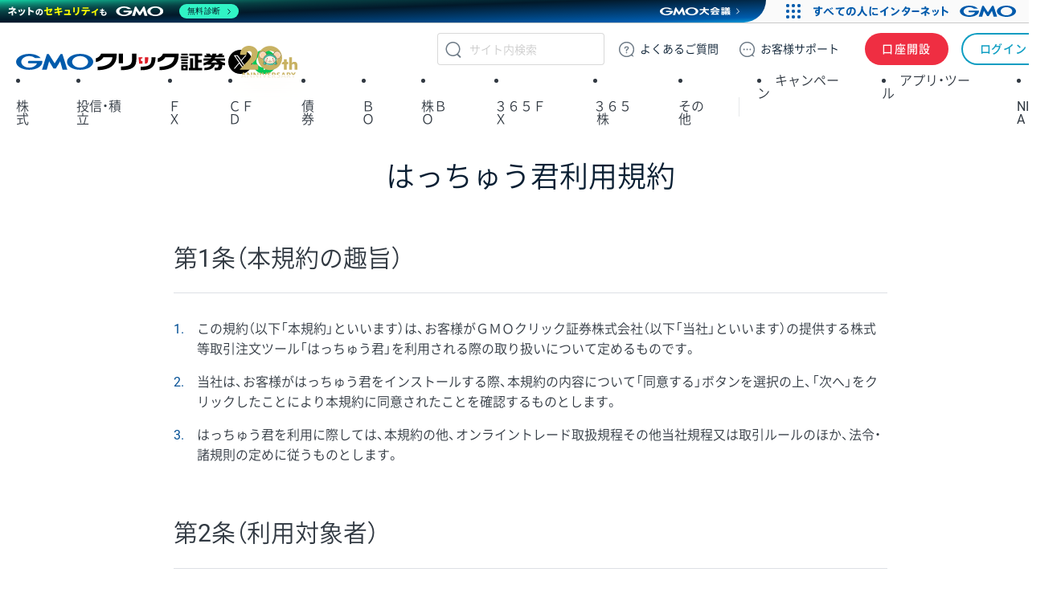

--- FILE ---
content_type: text/html; charset=UTF-8
request_url: https://www.click-sec.com/corp/guide/regulations/reg_hatchukun.html
body_size: 11769
content:
<!DOCTYPE html>
<html lang="ja">
<head prefix="og: https://ogp.me/ns# fb: https://ogp.me/ns/fb# article: https://ogp.me/ns/article#">
<meta charset="utf-8">
<title>はっちゅう君利用規約 | 取引規程・約款 | GMOクリック証券</title>
<meta name="description" content="株式等取引注文ツール「はっちゅう君」を利用される際の取り扱いについて定めたページです。">
<meta name="viewport" content="width=device-width,viewport-fit=cover">
<meta name="format-detection" content="telephone=no">
<meta name="google-adsense-account" content="ca-pub-7401674221243906">
<meta property="og:title" content="はっちゅう君利用規約 | 取引規程・約款 | GMOクリック証券">
<meta property="og:type" content="article">
<meta property="og:url" content="https://www.click-sec.com/corp/guide/regulations/reg_hatchukun.html">
<meta property="og:image" content="https://www.click-sec.com/assets/images/img-ogp.png">
<meta property="og:description" content="株式等取引注文ツール「はっちゅう君」を利用される際の取り扱いについて定めたページです。">
<meta property="og:site_name" content="GMOクリック証券">
<meta property="og:locale" content="ja_JP">
<meta property="fb:app_id" content="295772955332307">
<meta name="twitter:card" content="summary_large_image">
<meta name="twitter:site" content="@GMO_ClickSec_PR">
<meta name="twitter:description" content="株式等取引注文ツール「はっちゅう君」を利用される際の取り扱いについて定めたページです。">
<meta name="twitter:title" content="はっちゅう君利用規約 | 取引規程・約款 | GMOクリック証券">
<meta name="twitter:image" content="https://www.click-sec.com/assets/images/img-ogp.png">
<meta name="twitter:url" content="https://www.click-sec.com/corp/guide/regulations/reg_hatchukun.html">
<link rel="canonical" href="https://www.click-sec.com/corp/guide/regulations/reg_hatchukun.html">
<link rel="stylesheet" href="/app-files/plugin/modaal/modaal.min.css">
<link rel="stylesheet" href="/app-files/plugin/slick/slick.css">
<link rel="stylesheet" href="/app-files/css/app.css?ver=20230630">
<script src="/app-files/lib/jquery.js"></script>
<script src="/app-files/plugin/modaal/modaal.min.js"></script>
<script src="/app-files/plugin/slick/slick.min.js"></script>
<script src="/app-files/plugin/countUp/countUp.umd.js"></script>
<script src="/app-files/js/module/util.js"></script>
<script src="/app-files/js/module/respondBrowser.js"></script>
<script src="/app-files/js/module/smartView.js"></script>
<script src="/app-files/js/module/smoothScroll.js"></script>
<script src="/app-files/js/module/accordion.js"></script>
<script src="/app-files/js/module/spAccordion.js"></script>
<script src="/app-files/js/module/tabs.js"></script>
<script src="/app-files/js/module/spTabs.js"></script>
<script src="/app-files/js/module/equalHeight.js"></script>
<script src="/app-files/js/module/tooltip.js"></script>
<script src="/app-files/js/module/fitWidth.js"></script>
<script src="/app-files/js/module/localNavControl.js"></script>
<script src="/app-files/js/module/pagetopControl.js"></script>
<script src="/app-files/js/module/modalControl.js"></script>
<script src="/app-files/js/module/carousel.js"></script>
<script src="/app-files/js/module/carousel_stockholderSlider.js"></script>
<script src="/app-files/js/module/pulldown.js"></script>
<script src="/app-files/js/motion/fadeMotion.js"></script>
<script src="/app-files/js/motion/fadeOrderMotion.js"></script>
<script src="/app-files/js/motion/slideMotion.js"></script>
<script src="/app-files/js/motion/slideMotion02.js"></script>
<script src="/app-files/js/motion/zoomMotion.js"></script>
<script src="/app-files/js/motion/countup.js"></script>
<script src="/app-files/js/motion/loopSlider.js"></script>
<script src="/app-files/js/module/swplogSelect.js"></script>
<script src="/app-files/js/module/switchReload.js"></script>

<link rel="stylesheet" href="/assets/css/webfont.css?ver=20250523161519">
<link rel="stylesheet" href="/assets/css/root.min.css?ver=20260120151123">
<link rel="stylesheet" href="/assets/css/header-corp.min.css?ver=20251212142716">
<link rel="stylesheet" href="/assets/css/layout.min.css?ver=20250918125018">
<link rel="stylesheet" href="/assets/css/module.min.css?ver=20260120151123">
<link rel="stylesheet" href="/assets/css/helper.min.css?ver=20250127110525">
<link rel="stylesheet" href="/assets/css/utility.min.css?ver=20260120151123">
<link rel="stylesheet" href="/assets/css/common.css?ver=20251112160817">
<script src="/assets/js/header-corp.js?ver=20251209172409"></script>
<script src="/assets/js/jsonld.js?ver=20231102180941" defer></script>

<script src="/assets/js/common.js?ver=20230920175956"></script>
<script src="/assets/js/currentnav.js?ver=20250213"></script>



<!-- GMO Header -->
<script src="https://cache.img.gmo.jp/gmo/header/script.min.js" id="gmoheadertag" async="async"></script>
<!-- /GMO Header -->

<!-- Google Tag Manager -->
<script>(function(w,d,s,l,i){w[l]=w[l]||[];w[l].push({'gtm.start':
new Date().getTime(),event:'gtm.js'});var f=d.getElementsByTagName(s)[0],
j=d.createElement(s),dl=l!='dataLayer'?'&l='+l:'';j.async=true;j.src=
'//www.googletagmanager.com/gtm.js?id='+i+dl;f.parentNode.insertBefore(j,f);
})(window,document,'script','dataLayer','GTM-PWPSJ3');</script>
<!-- /Google Tag Manager -->

</head>
<body class="l-body service-home">

<!-- Google Tag Manager -->
<noscript><iframe src="//www.googletagmanager.com/ns.html?id=GTM-PWPSJ3"
height="0" width="0" style="display:none;visibility:hidden"></iframe></noscript>
<!-- /Google Tag Manager -->


<header class="header-corp">
  <nav id="gnav">
    <p class="_logo"><a href="/">GMOクリック証券</a></p>
    <div class="_actions">
      <button class="btn-search">検索</button>
      <a href="https://faq.click-sec.com/" class="btn-faq"><span class="-pc">よくある</span>ご質問</a>
      <a href="/corp/support/" class="btn-support"><span class="-pc">お客様</span>サポート</a>
      <a href="/corp/kouza/entry/" class="btn-account">口座開設</a>
      <a href="/corp/login/" class="btn-login -sp">ログイン</a>
      <a href="https://sec-sso.click-sec.com/loginweb/" target="_blank" class="btn-login -pc">ログイン</a>
      <button class="btn-menu">メニュー</button>
    </div>
    <ul class="_sns">
      <li class="_x"><a href="https://x.com/GMO_ClickSec_PR" target="_blank">X</a></li>
      <li class="_line"><a href="https://lin.ee/9mhG052" target="_blank">LINE</a></li>
    </ul>
    <div class="_gsearch">
      <form name="search_form" action="https://search.click-sec.com" method="get" onsubmit="return mysearch2(this);">
        <input type="text" name="kw" value="" class="iSearchAssist" placeholder="サイト内検索" autocomplete="off">
        <input type="hidden" name="ie" value="u">
        <input type="hidden" name="temp" value="sec2022">
        <button type="submit" class="btn-submit">検索</button>
      </form>
    </div>
    <menu class="_gmenu">
      <li class="-kabu "><p><a href="/corp/guide/kabu/" data-ignore-current>株式</a></p>
        <div class="_subnav">
          <ul>
            <li><a href="/corp/guide/kabu/" data-ignore-current>トップ</a></li>
            <li><p><a href="/corp/guide/kabu/" data-ignore-current>現物取引</a></p>
              <ul>
                <li class="-sp"><a href="/corp/guide/kabu/">トップ</a></li>
                <li><a href="/corp/guide/kabu/gembutsu/rule/rule_gembutsu.html">取引ルール</a></li>
                <li><a href="/corp/guide/kabu/haitokin/">配当金</a></li>
                <li><a href="/corp/guide/kabu/nsko/">入出庫</a></li>
                <li><a href="https://faq.click-sec.com/category/show/83?site_domain=default">よくあるご質問</a></li>
              </ul>
            </li>
            <li><p><a href="/corp/guide/kabu/shinyo/" data-ignore-current>信用取引</a></p>
              <ul>
                <li class="-sp"><a href="/corp/guide/kabu/shinyo/">トップ</a></li>
                <li><a href="/corp/guide/kabu/shinyo/beginner/">はじめての信用取引</a></li>
                <li><a href="/corp/guide/kabu/shinyo/vipplan.html">信用取引VIPプラン</a></li>
                <li><a href="/corp/guide/kabu/shinyo/study/">予備知識</a></li>
                <li><a href="/corp/guide/kabu/shinyo/rule/rule_shinyo.html">取引ルール</a></li>
                <li><a href="https://faq.click-sec.com/category/show/76?site_domain=default">よくあるご質問</a></li>
              </ul>
            </li>
          </ul>
          <ul>
            <li><p><a href="/corp/guide/kabu/stock_lending/" data-ignore-current>貸株サービス</a></p>
              <ul>
                <li class="-sp"><a href="/corp/guide/kabu/stock_lending/">トップ</a></li>
                <li><a href="/corp/guide/kabu/stock_lending/ratelist/">金利一覧</a></li>
                <li><a href="/corp/guide/kabu/stock_lending/auto/">選べる優先コース</a></li>
                <li><a href="/corp/guide/kabu/stock_lending/dividend/">配当金相当額</a></li>
                <li><a href="/corp/guide/kabu/stock_lending/application.html">お申込方法</a></li>
                <li><a href="/corp/guide/kabu/stock_lending/setting.html">貸株の設定方法</a></li>
                <li><a href="/corp/guide/kabu/stock_lending/timing.html">貸株金利の付与タイミング</a></li>
                <li><a href="/corp/guide/kabu/stock_lending/rule/">サービスルール</a></li>
                <li><a href="https://faq.click-sec.com/category/show/108?site_domain=default">よくあるご質問</a></li>
              </ul>
            </li>
            <li><p><a href="/corp/guide/kabu/stockholder/" data-ignore-current>株主優待</a></p>
              <ul>
                <li class="-sp"><a href="/corp/guide/kabu/stockholder/">トップ</a></li>
                <li><a href="/corp/guide/kabu/stockholder/search.html">株主優待銘柄検索</a></li>
                <li><a href="/corp/guide/kabu/stockholder/tsunagiuri/">つなぎ売りとは</a></li>
                <li><a href="/corp/guide/kabu/stockholder/tsunagiuri_flow/">つなぎ売りのやり方</a></li>
                <li><a href="/corp/guide/kabu/stockholder/gmogroup.html">GMOインターネットグループ各社の株主優待</a></li>
              </ul>
            </li>
          </ul>
          <ul>
            <li><a href="/corp/guide/kabu/ipo/">IPO・PO</a></li>
            <li><p><a href="/corp/guide/kabu/sor/" data-ignore-current>SOR注文</a></p>
              <ul>
                <li class="-sp"><a href="/corp/guide/kabu/sor/">トップ</a></li>
                <li><a href="/corp/guide/kabu/sor/rule/">取引ルール</a></li>
                <li><a href="/corp/guide/kabu/sor/order/">利用方法</a></li>
                <li><a href="/corp/guide/kabu/sor/contract/">約定の仕組み</a></li>
                <li><a href="/corp/guide/kabu/sor/attention/">注意事項</a></li>
                <li><a href="https://faq.click-sec.com/category/show/387?site_domain=default">よくあるご質問</a></li>
              </ul>
            </li>
            <li><a href="/corp/guide/kabu/etf/">ETF・ETN・REIT</a></li>
            <li><a href="/corp/guide/kabu/stock_investors/">マーケット情報</a></li>
          </ul>
          <ul>
            <li><p><a href="/corp/guide/kabu/tool/" data-ignore-current>アプリ・ツール</a></p>
              <ul>
                <li class="-sp"><a href="/corp/guide/kabu/tool/">トップ</a></li>
                <li><a href="/corp/tool/kabu_app/">GMOクリック 株</a></li>
                <li><a href="/corp/tool/kabu_ipad/">GMOクリック 株 for iPad</a></li>
                <li><a href="/corp/tool/superhatchukun/">スーパーはっちゅう君</a></li>
              </ul>
            </li>
            <li><a href="/corp/info/risk/">リスク説明</a></li>
            <li><a href="https://faq.click-sec.com/category/show/72?site_domain=default">よくあるご質問</a></li>
          </ul>
        </div>
      </li>
      <li class="-fund "><p><a href="/corp/guide/fund/" data-ignore-current>投信・積立</a></p>
        <div class="_subnav">
          <ul>
            <li><a href="/corp/guide/fund/">トップ</a></li>
            <li><a href="/corp/guide/fund/search/">ファンド一覧・検索</a></li>
            <li><a href="/corp/guide/fund/simulation/" target="_blank">かんたん積立シミュレーション</a></li>
            <li><a href="/corp/guide/fund/tsumitate/">投信積立に関する説明</a></li>
          </ul>
          <ul>
            <li><a href="/corp/guide/fund/study/">はじめての投資信託</a></li>
            <li><p><a href="/corp/guide/fund/choice/" data-ignore-current>選ぼう！ 投資信託</a></p>
              <ul>
                <li class="-sp"><a href="/corp/guide/fund/choice/">トップ</a></li>
                <li><a href="/corp/guide/fund/choice/balancefund.html">手軽に分散投資！ バランスファンド</a></li>
                <li><a href="/corp/guide/fund/choice/indexfund.html">堅実投資で選ぶ インデックスファンド</a></li>
                <li><a href="/corp/guide/fund/choice/activefund.html">積極投資で選ぶ アクティブ・テーマ型ファンド</a></li>
              </ul>
            </li>
            <li><a href="/corp/guide/fund/alert/">メール配信サービス</a></li>
          </ul>
          <ul>
            <li><a href="/corp/guide/fund/attention/">取扱注意銘柄</a></li>
            <li><a href="/corp/guide/fund/rule/">取引ルール</a></li>
            <li><a href="/corp/info/risk/#fund">リスク説明</a></li>
            <li><a href="https://faq.click-sec.com/category/show/116?site_domain=default">よくあるご質問</a></li>
          </ul>
        </div>
      </li>
      <li class="-fxneo "><p><a href="/corp/guide/fxneo/" data-ignore-current>ＦＸ</a></p>
        <div class="_subnav">
          <ul>
            <li><a href="/corp/guide/fxneo/">トップ</a></li>
            <li><a href="/corp/guide/fxneo/demo/">デモ取引</a></li>
            <li><a href="/corp/guide/fxneo/commission_list/">スプレッド</a></li>
            <li><a href="/corp/guide/fxneo/rate/">レート</a></li>
            <li><a href="/corp/guide/fxneo/swplog/">スワップカレンダー</a></li>
            <li><a href="/corp/guide/fxneo/cal/">経済指標カレンダー</a></li>
          </ul>
          <ul>
            <li><p><a href="/corp/guide/fxneo/study/" data-ignore-current>はじめてのFX</a></p>
              <ul>
                <li class="-sp"><a href="/corp/guide/fxneo/study/">トップ</a></li>
                <li><a href="/corp/guide/fxneo/study/01.html">FXってどんな商品？</a></li>
                <li><a href="/corp/guide/fxneo/study/03.html">円高・円安でも利益をあげられる理由</a></li>
                <li><a href="/corp/guide/fxneo/study/04.html">少ない資金で取引OKな理由（レバレッジとは？）</a></li>
                <li><a href="/corp/guide/fxneo/study/05.html">日々金利差分を受け取れるスワップポイントとは？</a></li>
                <li><a href="/corp/guide/fxneo/study/06.html">取引のしくみ、レートの見かた</a></li>
                <li><a href="/corp/guide/fxneo/study/07.html">投資スタイルに合わせた注文方法</a></li>
                <li><a href="/corp/guide/fxneo/study/08.html">損失拡大を防ぐロスカット機能</a></li>
                <li><a href="/corp/guide/fxneo/study/09.html">要注目！こんなニュースでレートが動く</a></li>
                <li><a href="/corp/guide/fxneo/study/10.html">くりっく365との違い</a></li>
              </ul>
            </li>
          </ul>
          <ul>
            <li><a href="/corp/guide/fxneo/simulation/">ロスカットシミュレーション</a></li>
            <li><a href="/corp/guide/fxneo/column/">コラム</a></li>
            <li><p><a href="/corp/guide/fxneo/tool/" data-ignore-current>アプリ・ツール</a></p>
              <ul>
                <li class="-sp"><a href="/corp/guide/fxneo/tool/">トップ</a></li>
                <li><a href="/corp/tool/fxneo_app/">GMOクリックFX</a></li>
                <li><a href="/corp/tool/hatchukun_fxplus/">はっちゅう君FX＋</a></li>
                <li><a href="/corp/tool/platinumchart/">PLATINUM CHART</a></li>
                <li><a href="/corp/tool/fxwatch/">FX Watch!</a></li>
                <li><a href="/corp/tool/apple_watch/">GMOクリックFX（Apple Watch）</a></li>
              </ul>
            </li>
          </ul>
          <ul>
            <li><a href="/corp/guide/fxneo/rule/">取引ルール</a></li>
            <li><a href="/corp/info/risk/#fxneo">リスク説明</a></li>
            <li><a href="https://faq.click-sec.com/category/show/24?site_domain=default">よくあるご質問</a></li>
          </ul>
        </div>
      </li>
      <li class="-cfd "><p><a href="/corp/guide/cfd/" data-ignore-current>ＣＦＤ</a></p>
        <div class="_subnav">
          <ul>
            <li><a href="/corp/guide/cfd/">トップ</a></li>
            <li><a href="/corp/guide/cfd/demo/">デモ取引</a></li>
            <li><a href="/corp/guide/cfd/study/">はじめてのCFD一問一答</a></li>
            <li><a href="/corp/guide/cfd/comparison/">CFDと他の金融商品との比較</a></li>
            <li><a href="/corp/guide/cfd/interestrate/">3種類の調整額</a></li>
            <li><a href="/corp/guide/cfd/loscut/">ロスカットと追証</a></li>
          </ul>
          <ul>
            <li><a href="/corp/guide/cfd/rule/order.html">多様な注文方法</a></li>
            <li><a href="/corp/guide/cfd/rank/">ランキング</a></li>
            <li><a href="/corp/guide/cfd/encyclopedia/">CFD銘柄大百科</a></li>
            <li><a href="/corp/guide/cfd/lineup/">取扱銘柄</a></li>
            <li><p><a href="/corp/guide/cfd/rate/" data-ignore-current>レート</a></p>
              <ul>
                <li class="-sp"><a href="/corp/guide/cfd/rate/">トップ</a></li>
                <li><a href="/corp/guide/cfd/spread/">CFD配信スプレッド実績</a></li>
              </ul>
            </li>
          </ul>
          <ul>
            <li><a href="/corp/guide/cfd/cvrate/">コンバージョンレート</a></li>
            <li><a href="/corp/guide/fxneo/cal/">経済指標カレンダー</a></li>
            <li><a href="/corp/guide/cfd/column/">コラム</a></li>
            <li><p><a href="/corp/guide/cfd/tool/" data-ignore-current>アプリ・ツール</a></p>
              <ul>
                <li class="-sp"><a href="/corp/guide/cfd/tool/">トップ</a></li>
                <li><a href="/corp/tool/platinumchart/">PLATINUM CHART</a></li>
                <li><a href="/corp/tool/cfd_app/">GMOクリック CFD</a></li>
                <li><a href="/corp/tool/apple_watch/">GMOクリック CFD（Apple Watch）</a></li>
                <li><a href="/corp/tool/hatchukun_cfd/">はっちゅう君 CFD</a></li>
              </ul>
            </li>
          </ul>
          <ul>
            <li><a href="/corp/guide/cfd/rule/">取引ルール</a></li>
            <li><a href="/corp/info/risk/#cfd">リスク説明</a></li>
            <li><a href="https://faq.click-sec.com/category/show/11?site_domain=default">よくあるご質問</a></li>
          </ul>
        </div>
      </li>
      <li class="-fbond "><p><a href="/corp/guide/bond/lineup/" data-ignore-current>債券</a></p>
        <div class="_subnav">
          <ul>
            <li><a href="/corp/guide/bond/lineup/">トップ</a></li>
          </ul>
          <ul>
            <li><a href="/corp/guide/bond/study/">予備知識</a></li>
          </ul>
          <ul>
            <li><a href="/corp/guide/bond/rule/">取引ルール</a></li>
          </ul>
          <ul>
            <li><a href="/corp/info/risk/#bond">リスク説明</a></li>
          </ul>
          <ul>
            <li><a href="https://faq.click-sec.com/category/show/57?site_domain=default">よくあるご質問</a></li>
          </ul>
        </div>
      </li>
      <li class="-fxop "><p><a href="/corp/guide/fxop/" data-ignore-current><span class="-sp">バイナリーオプション</span><span class="-pc">ＢＯ</span></a></p>
        <div class="_subnav">
          <ul>
            <li><a href="/corp/guide/fxop/">トップ</a></li>
            <li><a href="/corp/guide/fxop/demo/">デモ取引</a></li>
            <li><p><a href="/corp/guide/fxop/beginner/" data-ignore-current>はじめての外為オプション</a></p>
              <ul>
                <li class="-sp"><a href="/corp/guide/fxop/beginner/">トップ</a></li>
                <li><a href="/corp/guide/fxop/beginner/01.html">外為オプションとは</a></li>
                <li><a href="/corp/guide/fxop/beginner/02.html">外為オプション取引の3ステップ</a></li>
                <li><a href="/corp/guide/fxop/beginner/03.html">自分に合った投資戦略は？初級編</a></li>
                <li><a href="/corp/guide/fxop/beginner/04.html">値動きのタイミングを知るには？</a></li>
                <li><a href="/corp/guide/fxop/beginner/05.html">自分に合った投資戦略は？上級編</a></li>
              </ul>
            </li>
          </ul>
          <ul>
            <li><p><a href="/corp/guide/fxop/study/" data-ignore-current>予備知識</a></p>
              <ul>
                <li class="-sp"><a href="/corp/guide/fxop/study/">トップ</a></li>
                <li><a href="/corp/guide/fxop/study/01.html">外為オプションとは</a></li>
                <li><a href="/corp/guide/fxop/study/02.html">オプション取引とは</a></li>
                <li><a href="/corp/guide/fxop/study/03.html">オプションの種類</a></li>
                <li><a href="/corp/guide/fxop/study/04.html">プレミアムとは</a></li>
                <li><a href="/corp/guide/fxop/study/05.html">投資戦略</a></li>
                <li><a href="/corp/guide/fxop/study/06.html">損益</a></li>
                <li><a href="/corp/guide/fxop/study/07.html">税金</a></li>
                <li><a href="/corp/guide/fxop/study/08.html">リスク・一般事項</a></li>
              </ul>
            </li>
            <li><p><a href="/corp/guide/fxop/tool/" data-ignore-current>アプリ・ツール</a></p>
              <ul>
                <li class="-sp"><a href="/corp/guide/fxop/tool/">トップ</a></li>
                <li><a href="/corp/tool/iclickfxop/">iClick外為OP</a></li>
              </ul>
            </li>
          </ul>
          <ul>
            <li><a href="/corp/guide/fxop/attention/">留意事項</a></li>
            <li><a href="/corp/guide/fxop/rule/">取引ルール</a></li>
            <li><a href="/corp/info/risk/#fxop">リスク説明</a></li>
            <li><a href="https://faq.click-sec.com/category/show/65?site_domain=default">よくあるご質問</a></li>
          </ul>
        </div>
      </li>
      <li class="-ixop "><p><a href="/corp/guide/ixop/" data-ignore-current><span class="-sp">株価指数バイナリーオプション</span><span class="-pc">株ＢＯ</span></a></p>
        <div class="_subnav">
          <ul>
            <li><a href="/corp/guide/ixop/">トップ</a></li>
            <li><a href="/corp/guide/ixop/demo/">デモ取引</a></li>
            <li><a href="/corp/guide/ixop/beginner/">はじめての株BO</a></li>
          </ul>
          <ul>
            <li><p><a href="/corp/guide/ixop/study/" data-ignore-current>予備知識</a></p>
              <ul>
                <li class="-sp"><a href="/corp/guide/ixop/study/">トップ</a></li>
                <li><a href="/corp/guide/ixop/study/01.html">株価指数バイナリーオプションとは</a></li>
                <li><a href="/corp/guide/ixop/study/02.html">オプション取引とは</a></li>
                <li><a href="/corp/guide/ixop/study/03.html">オプションの種類</a></li>
                <li><a href="/corp/guide/ixop/study/04.html">プレミアムとは</a></li>
                <li><a href="/corp/guide/ixop/study/05.html">投資戦略</a></li>
                <li><a href="/corp/guide/ixop/study/06.html">損益</a></li>
                <li><a href="/corp/guide/ixop/study/07.html">税金</a></li>
                <li><a href="/corp/guide/ixop/study/08.html">リスク・一般事項</a></li>
              </ul>
            </li>
            <li><p><a href="/corp/guide/ixop/tool/" data-ignore-current>アプリ・ツール</a></p>
              <ul>
                <li class="-sp"><a href="/corp/guide/ixop/tool/">トップ</a></li>
                <li><a href="/corp/tool/kabubo_app/">GMOクリック 株BO</a></li>
              </ul>
            </li>
          </ul>
          <ul>
            <li><a href="/corp/guide/ixop/attention/">留意事項</a></li>
            <li><a href="/corp/guide/ixop/rule/">取引ルール</a></li>
            <li><a href="/corp/info/risk/#ixop">リスク説明</a></li>
            <li><a href="https://faq.click-sec.com/category/show/133?site_domain=default">よくあるご質問</a></li>
          </ul>
        </div>
      </li>
      <li class="-c365 "><p><a href="/corp/guide/c365/" data-ignore-current>３６５ＦＸ</a></p>
        <div class="_subnav">
          <ul>
            <li><a href="/corp/guide/c365/">トップ</a></li>
            <li><a href="/corp/guide/c365/lineup/">取扱通貨</a></li>
            <li><a href="/corp/guide/c365/swplog/">スワップポイント</a></li>
          </ul>
          <ul>
            <li><p><a href="/corp/guide/c365/study/" data-ignore-current>予備知識</a></p>
              <ul>
                <li class="-sp"><a href="/corp/guide/c365/study/">トップ</a></li>
                <li><a href="/corp/guide/c365/study/01.html">くりっく365取引とは</a></li>
                <li><a href="/corp/guide/c365/study/02.html">証拠金・レバレッジ・証拠金維持率</a></li>
                <li><a href="/corp/guide/c365/study/03.html">ロスカット・強制決済・追加証拠金</a></li>
                <li><a href="/corp/guide/c365/study/04.html">注文方法</a></li>
                <li><a href="/corp/guide/c365/study/05.html">両建</a></li>
                <li><a href="/corp/guide/c365/study/06.html">損益</a></li>
                <li><a href="/corp/guide/c365/study/07.html">税金</a></li>
              </ul>
            </li>
          </ul>
          <ul>
            <li><p><a href="/corp/guide/365/tool/" data-ignore-current>アプリ・ツール</a></p>
              <ul>
                <li class="-sp"><a href="/corp/guide/365/tool/">トップ</a></li>
                <li><a href="/corp/tool/365_app/">GMOクリック 365</a></li>
              </ul>
            </li>
            <li><a href="/corp/guide/c365/rule/">取引ルール</a></li>
            <li><a href="/corp/info/risk/#c365">リスク説明</a></li>
            <li><a href="https://faq.click-sec.com/category/show/35?site_domain=default">よくあるご質問</a></li>
          </ul>
        </div>
      </li>
      <li class="-ck365 "><p><a href="/corp/guide/ck365/" data-ignore-current>３６５<span>株</span></a></p>
        <div class="_subnav">
          <ul>
            <li><a href="/corp/guide/ck365/">トップ</a></li>
            <li><a href="/corp/guide/ck365/lineup/">取扱銘柄</a></li>
            <li><a href="/corp/guide/ck365/interestrate/">金利相当額・配当相当額</a></li>
          </ul>
          <ul>
            <li><p><a href="/corp/guide/ck365/study/" data-ignore-current>はじめての365株</a></p>
              <ul>
                <li class="-sp"><a href="/corp/guide/ck365/study/">トップ</a></li>
                <li><a href="/corp/guide/ck365/study/01.html">「くりっく株365」の特徴と魅力</a></li>
                <li><a href="/corp/guide/ck365/study/02.html">金利相当額・配当相当額について</a></li>
                <li><a href="/corp/guide/ck365/study/03.html">リセットについて</a></li>
                <li><a href="/corp/guide/ck365/study/04.html">「くりっく株365」と他商品の比較</a></li>
              </ul>
            </li>
            <li><p><a href="/corp/guide/365/tool/" data-ignore-current>アプリ・ツール</a></p>
              <ul>
                <li class="-sp"><a href="/corp/guide/365/tool/">トップ</a></li>
                <li><a href="/corp/tool/365_app/">GMOクリック 365</a></li>
              </ul>
            </li>
          </ul>
          <ul>
            <li><a href="/corp/guide/ck365/rule/">取引ルール</a></li>
            <li><a href="/corp/info/risk/#ck365">リスク説明</a></li>
            <li><a href="https://faq.click-sec.com/category/show/407?site_domain=default">よくあるご質問</a></li>
          </ul>
        </div>
      </li>
      <li class="-other "><p><a>その他</a></p>
        <div class="_subnav">
          <ul>
            <li><p><a href="/corp/guide/foreign_currency/" data-ignore-current>外貨取扱サービス</a></p>
              <ul>
                <li class="-sp"><a href="/corp/guide/foreign_currency/">トップ</a></li>
                <li><a href="/corp/guide/foreign_currency/exchange/">外貨両替方法</a></li>
                <li><a href="/corp/guide/foreign_currency/trading/">FXネオでの外貨取引方法</a></li>
                <li><a href="/corp/guide/foreign_currency/nskin/">外貨入出金方法</a></li>
                <li><a href="/corp/guide/foreign_currency/rule/">サービスルール</a></li>
                <li><a href="https://faq.click-sec.com/faq/show/9778">よくあるご質問</a></li>
              </ul>
            </li>
            <li><p><a href="/corp/guide/bank/" data-ignore-current>証券コネクト口座 (銀行連携)</a></p>
              <ul>
                <li class="-sp"><a href="/corp/guide/bank/">トップ</a></li>
                <li><a href="/corp/guide/bank/function/">キホンの機能</a></li>
                <li><a href="/corp/guide/bank/flow/">ご利用までの流れ</a></li>
                <li><a href="/corp/guide/bank/shinyo/">信用取引関連サービス</a></li>
                <li><a href="/corp/guide/bank/rule/">サービスルール</a></li>
              </ul>
            </li>
          </ul>
          <ul>
            <li><p><a href="/corp/kouza/entry/under_age/" data-ignore-current>未成年口座</a></p>
              <ul>
                <li class="-sp"><a href="/corp/kouza/entry/under_age/">トップ</a></li>
                <li><a href="/corp/kouza/entry/under_age/trading.html">取引方法</a></li>
                <li><a href="/corp/kouza/entry/under_age/rule/">取引ルール</a></li>
                <li><a href="https://faq.click-sec.com/category/show/206?site_domain=default">よくあるご質問</a></li>
              </ul>
            </li>
            <li><p><a href="/corp/support/" data-ignore-current>お客様サポート</a></p>
              <ul>
                <li class="-sp"><a href="/corp/support/">トップ</a></li>
                <li><a href="/corp/support/inquiry/">お問い合わせ</a></li>
                <li><a href="/corp/support/maintenance.html">メンテナンス情報</a></li>
                <li><a href="/corp/support/souzoku.html">相続手続き</a></li>
                <li><a href="/corp/support/describe/password.html">ログインパスワード ・ 取引暗証番号をお忘れの場合</a></li>
                <li><a href="/corp/support/voice/">お客様の声を活かして</a></li>
              </ul>
            </li>
          </ul>
          <ul>
            <li><p><a data-ignore-current>初心者デビュー入門</a></p>
              <ul>
                <li><a href="/starter/kabu/">株の取引を始めてみよう！</a></li>
                <li><a href="/starter/fund/">投資信託の取引を始めてみよう！</a></li>
                <li><a href="/starter/fxneo/">FXの取引を始めてみよう！</a></li>
                <li><a href="/starter/cfd/">CFDの取引を始めてみよう！</a></li>
                <li><a href="/starter/history/">キャンペーンの取引履歴を確認しよう！</a></li>
                <li><a href="/starter/nisa/">他社からのNISA口座移管方法</a></li>
              </ul>
            </li>
          </ul>
          <ul>
            <li><a href="/corp/guide/commission_list/">手数料</a></li>
            <li><a href="/corp/guide/nskin/">入出金・振替方法</a></li>
            <li><a href="/corp/guide/service_hours_list/">サービス時間一覧</a></li>
            <li><a href="/corp/guide/tax/">各商品の税金</a></li>
            <li><a href="/corp/guide/environment/">ご利用環境</a></li>
            <li><a href="/corp/news/press/">プレスリリース</a></li>
            <li><a href="/corp/news/info/">お知らせ</a></li>
            <li><a href="/corp/company/">会社案内</a></li>
          </ul>
        </div>
      </li>
      <li class="-camp "><a href="/corp/campaign/">キャンペーン</a></li>
      <li class="-tool "><a href="/corp/tool/">アプリ・ツール</a></li>
      <li class="-nisa "><p><a href="/corp/guide/nisa/" data-ignore-current>NISA</a></p>
        <div class="_subnav">
          <ul>
            <li><a href="/corp/guide/nisa/">トップ</a></li>
          </ul>
          <ul>
            <li><a href="/corp/guide/nisa/advantage/">メリット・デメリット</a></li>
          </ul>
          <ul>
            <li><a href="/corp/guide/nisa/rule/">取引ルール</a></li>
          </ul>
          <ul>
            <li><a href="https://faq.click-sec.com/category/show/393?site_domain=default">よくあるご質問</a></li>
          </ul>
        </div>
      </li>
    </menu>
  </nav>
</header>
<div class="l-container">
  <header class="l-heading m-ttl-page">
    <h1>はっちゅう君利用規約</h1>
  </header>
  <main class="l-main">

        <section>
          <div class="m-heading2">
            <div class="m-heading2__inner">
              <h2 class="m-heading2__title">第1条（本規約の趣旨）</h2>
            </div>
          </div>
          <div class="m-list-wrap">
            <ol class="m-order-list" data-col-pc="1" data-col-sp="1">
              <li><span class="m-order-list__mark">1</span>この規約（以下「本規約」といいます）は、お客様がＧＭＯクリック証券株式会社（以下「当社」といいます）の提供する株式等取引注文ツール「はっちゅう君」を利用される際の取り扱いについて定めるものです。</li>
              <li><span class="m-order-list__mark">2</span>当社は、お客様がはっちゅう君をインストールする際、本規約の内容について「同意する」ボタンを選択の上、「次へ」をクリックしたことにより本規約に同意されたことを確認するものとします。</li>
              <li><span class="m-order-list__mark">3</span>はっちゅう君を利用に際しては、本規約の他、オンライントレード取扱規程その他当社規程又は取引ルールのほか、法令・諸規則の定めに従うものとします。</li>
            </ol>
          </div>
        </section>
        <section>
          <div class="m-heading2">
            <div class="m-heading2__inner">
              <h2 class="m-heading2__title">第2条（利用対象者）</h2>
            </div>
          </div>
          <p class="m-text">はっちゅう君は当社に証券口座を開設されているお客様であれば誰でも利用することが可能です。</p>
        </section>
        <section>
          <div class="m-heading2">
            <div class="m-heading2__inner">
              <h2 class="m-heading2__title">第3条（利用料金）</h2>
            </div>
          </div>
          <p class="m-text">はっちゅう君の利用料金は無料です。但し、はっちゅう君からの取引注文に対しては、当社が別途定める取引手数料が必要となります。</p>
        </section>
        <section>
          <div class="m-heading2">
            <div class="m-heading2__inner">
              <h2 class="m-heading2__title">第4条（ライセンスの付与）</h2>
            </div>
          </div>
          <p class="m-text">本規約の定めに従い、お客様に対し、お客様本人が使用することを目的として、はっちゅう君をコンピュータにダウンロード、インストールすることを認めるとともに、お客様がはっちゅう君を利用するための限定的、個人的、非営利的、非独占的、サブライセンス不可、譲渡不可の無償ライセンスを供与するものとします。</p>
        </section>
        <section>
          <div class="m-heading2">
            <div class="m-heading2__inner">
              <h2 class="m-heading2__title">第5条（利用の制限）</h2>
            </div>
          </div>
          <p class="m-text">はっちゅう君の利用に際しては次の事項を遵守してください。</p>
          <div class="m-list-wrap">
            <ol class="m-order-list" data-col-pc="1" data-col-sp="1">
              <li><span class="m-order-list__mark">1</span>お客様は、当社に対し株式等に係る取引注文を行うためにのみはっちゅう君を使用し、それ以外の目的で使用してはならないものとします。</li>
              <li><span class="m-order-list__mark">2</span>お客様は、はっちゅう君をリバースエンジニアリング、逆コンパイル、または逆アセンブルしてはならないものとします。</li>
              <li><span class="m-order-list__mark">3</span>お客様は、はっちゅう君の全部又は一部を複製、改変してはならないものとします。</li>
              <li><span class="m-order-list__mark">4</span>お客様は、はっちゅう君の全部又は一部を販売、譲渡、賃貸、賃借、配布、輸出、輸入したり、その仲介者や提供者となったり、第三者にはっちゅう君の全部又は一部に関連する権利を付与してはならないものとします。</li>
            </ol>
          </div>
        </section>
        <section>
          <div class="m-heading2">
            <div class="m-heading2__inner">
              <h2 class="m-heading2__title">第6条（権利の帰属）</h2>
            </div>
          </div>
          <div class="m-list-wrap">
            <ol class="m-order-list" data-col-pc="1" data-col-sp="1">
              <li><span class="m-order-list__mark">1</span>はっちゅう君の画面の著作権は当社に帰属します。</li>
              <li><span class="m-order-list__mark">2</span>はっちゅう君に関する一切の知的財産権は当社に帰属します。</li>
            </ol>
          </div>
        </section>
        <section>
          <div class="m-heading2">
            <div class="m-heading2__inner">
              <h2 class="m-heading2__title">第7条（免責事項）</h2>
            </div>
          </div>
          <p class="m-text">当社は、次に定める事由により生じるお客様の損害については、その責を負わないものとします。但し、当社に故意又は重大な過失がある場合はこの限りではありません。</p>
          <div class="m-list-wrap">
            <ol class="m-order-list" data-col-pc="1" data-col-sp="1">
              <li><span class="m-order-list__mark">1</span>お客様の誤発注により生じる損害。お客様の意思表示に従い取引注文時に注文内容確認画面を省略した場合、取引暗証番号を記憶させた場合、及びお客様が注文画面を縮小したことにより取引注文内容の確認を失念した場合を含むものとします。</li>
              <li><span class="m-order-list__mark">2</span>はっちゅう君の利用に関連してお客様に直接的又は間接的に発生する一切の損害（ハードウェア・他のソフトウェアの破損又は不具合等を含みます。）。</li>
              <li><span class="m-order-list__mark">3</span>はっちゅう君の利用による取引注文後、当該取引注文にかかる約定結果等を確認しなかったことによる損害。</li>
              <li><span class="m-order-list__mark">4</span>通信回線及びシステム機器等の瑕疵または障害（天災地変等不可抗力によるものを含みます）、通信速度の低下または通信回線の混雑、コンピュータウイルスや第三者による妨害、侵入、情報改変等によって生じた次の損害。
                <div class="m-order-list__nest">
                  <div class="m-list-wrap">
                    <ol class="m-order-list-v2" data-col-pc="1" data-col-sp="1">
                      <li><span class="m-order-list-v2__mark">1</span>はっちゅう君の利用不能</li>
                      <li><span class="m-order-list-v2__mark">2</span>情報の伝達遅延、誤謬又は欠陥</li>
                      <li><span class="m-order-list-v2__mark">3</span>はっちゅう君からの取引注文の発注不能又は受託不能</li>
                      <li><span class="m-order-list-v2__mark">4</span>正常に受託した取引注文の執行不能、誤執行、または執行遅延</li>
                    </ol>
                  </div>
                </div>
              </li>
              <li><span class="m-order-list__mark">5</span>当社及び情報提供会社のシステムメンテナンスにより、はっちゅう君が利用できないことによって生じる障害。</li>
              <li><span class="m-order-list__mark">6</span>当社がはっちゅう君についてアップデートファイルを提供しているにもかかわらず、お客様当該ファイルの利用を行わなかったことによる損害。</li>
              <li><span class="m-order-list__mark">7</span>その他、オンライントレード取扱規程に免責事項として定める損害。</li>
            </ol>
          </div>
          <p class="m-text">はっちゅう君の提供にあたっては、その内容に万全を期していますが、その内容のすべてを保障するものではありません。</p>
        </section>
        <section>
          <div class="m-heading2">
            <div class="m-heading2__inner">
              <h2 class="m-heading2__title">第8条（推奨環境）</h2>
            </div>
          </div>
          <p class="m-text">はっちゅう君を使用するコンピュータの推奨環境は、こちらをご参照ください。</p>
        </section>
        <section>
          <div class="m-heading2">
            <div class="m-heading2__inner">
              <h2 class="m-heading2__title">第9条（規約の変更）</h2>
            </div>
          </div>
          <p class="m-text">本規約は、法令の変更又は監督官庁の指示、その他必要が生じたときに、民法（制定：明治29年4月27日法律第89号、改正：平成29年6月2日法律第44号）第548条の4の規定に基づき改定されることがあります。改定を行う旨及び改定後の規定の内容並びにその効力発生時期は、効力発生時期が到来するまでに会員ページ内のお知らせ若しくは当社ホームページ内に掲載すること又はその他相当の方法により周知します。</p>
        </section>
        <section>
          <div class="m-heading2">
            <div class="m-heading2__inner">
              <h2 class="m-heading2__title">第10条（その他）</h2>
            </div>
          </div>
          <p class="m-text">本規約は、日本国法に準拠し、日本国法に基づいて解釈されます。また本規約に関する一切の紛争は、東京地方裁判所又は簡易裁判所を第一審の付加的合意管轄裁判所とします。</p>
        </section>
        <p class="m-text--right">2020年2月21日<br>
          ＧＭＯクリック証券株式会社</p>
        <div class="m-box-v2">
          <div class="m-box-v2__head">
            <div class="m-box-v2__title">はっちゅう君ご利用に係る注意事項</div>
          </div>
          <div class="m-box-v2__body">
            <div class="m-list-wrap">
              <ol class="m-order-list" data-col-pc="1" data-col-sp="1">
                <li><span class="m-order-list__mark">1</span>当社からのお客様に対するお知らせは、会員ページを通して行います。定期的に会員ページにログインし、ご確認くださいますようお願いします。</li>
                <li><span class="m-order-list__mark">2</span>はっちゅう君においては、銘柄コードを入力すると自動的に銘柄名と市場が表示されますが、この市場は当社の最良執行方針に基づく最良執行市場に該当します。お客様ご自身により市場を選択される場合は、市場欄のプルダウンメニューにより選択ください。</li>
                <li><span class="m-order-list__mark">3</span>当社の取扱銘柄に関しては当社ホームページよりご確認ください。注文画面では、一部の取引注意銘柄についてのみ注意喚起を行っております。すべての取引注意銘柄につきましては当社ホームページよりご確認ください。<br>
                  <a href="https://faq.click-sec.com/faq/show/249" class="u-link">注文画面で注意喚起を行っている取引注意項目</a></li>
                <li><span class="m-order-list__mark">4</span>はっちゅう君からの取引注文については、以下の制約・注意事項があることをご理解いただいた上で行っていただきますようお願いします。
                  <div class="m-order-list__nest">
                    <div class="m-list-wrap">
                      <ol class="m-order-list-v2" data-col-pc="1" data-col-sp="1">
                        <li><span class="m-order-list-v2__mark">1</span>はっちゅう君の画面に表示される時価情報は、次の場合を除いて更新がなされていません。現在値を確認されたい場合は当該操作をしていただくか、会員ページ等で別途ご確認くださいますようお願いします。
                          <div class="m-order-list-v2__nest">
                            <div class="m-list-wrap">
                              <ul class="m-unorder-list-v2" data-col-pc="1" data-col-sp="1">
                                <li>注文画面で銘柄コードを入力した場合</li>
                                <li>ポジション（保有株式・信用建玉）の各銘柄をダブルクリックした場合</li>
                              </ul>
                            </div>
                          </div>
                        </li>
                        <li><span class="m-order-list-v2__mark">2</span>はっちゅう君では、次の取引注文を承ることができません。これらの注文を希望される場合は、PC会員ページより行ってください。
                          <div class="m-order-list-v2__nest">
                            <div class="m-list-wrap">
                              <ul class="m-unorder-list-v2" data-col-pc="1" data-col-sp="1">
                                <li>内部者（インサイダー）登録をされている銘柄の注文</li>
                                <li>信用取引における、現引き・現渡し</li>
                                <li>先物取引の逆指値注文</li>
                              </ul>
                            </div>
                          </div>
                          <p class="m-text">また、注文子画面からは次の取引注文を承ることができません。これらの注文を希望される場合は、はっちゅう君本体の注文画面をご利用いただきますようお願いします。</p>
                          <div class="m-order-list__nest">
                            <div class="m-list-wrap">
                              <ul class="m-unorder-list-v2" data-col-pc="1" data-col-sp="1">
                                <li>有効期限を「当日限り」以外とした注文</li>
                                <li>執行区分を指定しての注文（先物取引における成行注文の執行区分は「FAK」となります）</li>
                                <li>逆指値注文（株式取引、先物取引ともに）</li>
                              </ul>
                            </div>
                          </div>
                        </li>
                        <li><span class="m-order-list-v2__mark">3</span>はっちゅう君では、ログイン後のページの「発注時の設定」において取引暗証番号の記憶の有無、及び注文確認画面の表示の有無を設定することができます。取引暗証番号を記憶した場合は、注文の都度取引暗証番号を入力する必要がなくなり、注文確認画面を無とした場合は注文情報入力後、確認画面を介することなくそのまま発注されます。これらの機能は、取引の安全、及びセキュリティの観点等を勘案の上、お客様のご自身の判断により選択していただきますようお願いします。</li>
                        <li><span class="m-order-list-v2__mark">4</span>注文画面を縮小している場合、お客様が入力された注文内容は確認できない（見えない）状態となります。取引注文を行う際は拡大の上、今一度注文内容をご確認いただきますようお願いします。</li>
                        <li><span class="m-order-list-v2__mark">5</span>はっちゅう君を通して行った取引注文は、はっちゅう君の「有効注文」及び会員ページ内の「注文履歴」画面に反映されます。</li>
                        <li><span class="m-order-list-v2__mark">6</span>注文画面等において、日経225先物を「ラージ」、日経225miniを「ミニ」と表示しております。</li>
                        <li><span class="m-order-list-v2__mark">7</span>日経225先物はラージ・ミニ各2限月分の取引が可能です。</li>
                      </ol>
                    </div>
                  </div>
                </li>
              </ol>
            </div>
          </div>
        </div>
        <div class="m-list-wrap">
          <dl class="m-description-list">
            <dt>【重要事項の説明】</dt>
            <dd>当社で取扱う金融商品についての重要事項の説明です。 ご注文の際には、<a href="/corp/info/kinyu/" class="u-link">こちら</a>を必ずご確認ください。</dd>
          </dl>
        </div>

  </main>
</div><!-- /.l-container -->

<nav class="l-breadcrumb js-jsonld-breadcrumblist" aria-label="パンくずリスト">
<ol><li><a href="/">ホーム</a></li><li><a href="/corp/guide/">商品・サービス</a></li><li><a href="/corp/guide/regulations/">取引規程・約款</a></li><li aria-current="page">はっちゅう君利用規約</li></ol>
</nav>

<footer class="footer-corp">
  <dl class="_share">
    <dt>SHARE</dt>
    <dd><a data-sharelink="x">X</a></dd>
    <dd><a data-sharelink="facebook">facebook</a></dd>
    <dd><a data-sharelink="line">LINE</a></dd>
    <dd><a data-sharelinkcopy>リンクをコピー</a></dd>
  </dl>

  <nav>
    <div class="_menu">
      <input type="checkbox" id="footer_menu_tgl">
      <label for="footer_menu_tgl">各種方針・規程・会社案内</label>
      <ul>
        <li><a href="/corp/guide/regulations/">取引規程・約款</a></li>
        <li><a href="/corp/sitemap/">サイトマップ</a></li>
        <li><a href="/corp/info/important/">その他のご案内</a></li>
        <li><a href="/corp/policy/privacy/">個人情報保護方針</a></li>
        <li><a href="/corp/info/bestexe/">最良執行方針</a></li>
        <li><a href="/corp/info/terms/">サイトのご利用について</a></li>
        <li><a href="/corp/info/disclaimer/">ディスクレイマー</a></li>
        <li><a href="/corp/company/separate/">信託保全</a></li>
        <li><a href="/corp/info/risk/">リスク説明</a></li>
        <li><a href="/corp/company/">会社案内</a></li>
      </ul>
    </div>
    <p class="_author">GMOクリック証券株式会社<br>
      金融商品取引業者 関東財務局長（金商）第77号 商品先物取引業者 銀行代理業者 関東財務局長（銀代）第330号 所属銀行：GMOあおぞらネット銀行株式会社<br>
      加入協会：日本証券業協会、一般社団法人 金融先物取引業協会、日本商品先物取引協会<br>
      当社はGMOインターネットグループ（東証プライム上場9449）のメンバーです。<br>
      <small>&copy; GMO CLICK Securities, Inc.</small>
    </p>
  </nav>
</footer>

<footer class="footer-security">
  <nav class="footer-security-header">
    <p class="logo"><a href="/">GMOクリック証券</a></p>
  </nav>
  <div class="footer-security-group">
    <!-- GMO セキュリティリスト -->
    <script type="text/javascript" charset="UTF-8" src="https://cache.img.gmo.jp/gmo/security/script.min.js" id="gmosecuritytag" async="async"></script>
  </div>
  <ul class="footer-security-seals">
    <li>
      <div id="ss_gmo_globalsign_secured_site_seal" oncontextmenu="return false;" style="display: inline; cursor: pointer;" class="hoverLink mr5">
      <img id="ss_gmo_globalsign_img" width="100" height="50" src="[data-uri]" alt="" onclick="ss_open_profile()">
      </div>
      <script>
      window.addEventListener('load', () => {
      let s = document.createElement("script");
      s.src = "https://seal.atlas.globalsign.com/gss/one/seal?image=seal_100-50_ja.png";
      document.body.appendChild(s);
      });
      </script>
    </li>
    <li>
      <span id="csi_siteseal_tag" oncontextmenu="return false;">
      <a id="csi_siteseal_profile_link">
      <img decoding="async" loading="lazy" alt="dark_typeA_100x50.png" id="csi_siteseal_image" width="100" height="50" src="#" style="display: none" />
      </a>
      </span>
      <script type="text/javascript" src="https://gmo-cybersecurity.com/siteseal/siteseal.js" defer="defer"></script>
    </li>
    <li>
      <span id="brs_siteseal_tag" oncontextmenu="return false;">
      <a id="gmobrs_seal_profile_link"><img decoding="async" alt="dark_typeA_100x50.png" id="gmobrs_seal_image" width="100" height="50" src="#" style="display: none" /></a>
      </span>
      <script>
      window.addEventListener('load', () => {
      let s = document.createElement("script");
      s.src = "https://seal.brandsecurity.gmo/static/js/siteseal.js"
      document.body.appendChild(s);
      });
      </script>
    </li>
  </ul>
</footer>

<div class="footer-gmo">
  <!-- GMOグループフッター -->
  <script type="text/javascript" charset="UTF-8" src="https://cache.img.gmo.jp/gmo/footer/script.min.js" id="gmofootertag" data-gmofooter-type="L" data-gmofooter-listed="true" async="async"></script>
</div>



<!-- Site Search Suggest -->
<script>
  (function() {
  var da = document.createElement('script');
  da.type = 'text/javascript';
  da.async = true;
  if ('https:' == document.location.protocol) {
    da.src = 'https://rsv.dga.jp/s/click_sec/search_tool_n3.js';
  } else {
    da.src = 'http://cache.dga.jp/s/click_sec/search_tool_n3.js';
  }
  var sc = document.getElementsByTagName('script')[0];
  sc.parentNode.insertBefore(da, sc);
  })();
</script>
<!-- /Site Search Suggest -->

</body>
</html>

--- FILE ---
content_type: text/css
request_url: https://www.click-sec.com/assets/css/root.min.css?ver=20260120151123
body_size: 529
content:
/*!
/* variables */:root{--color-service-home: #dc1c26;--color-service-kabu: #528fcc;--color-service-fund: #3d6b99;--color-service-fx: #de9414;--color-service-fxneo: var(--color-service-fx);--color-service-fxop: var(--color-service-fx);--color-service-c365: var(--color-service-fx);--color-service-ck365: #294766;--color-service-cfd: #4c4cad;--color-service-cfd-2: #3333c9;--color-service-ixop: #143d66;--color-service-ixop-2: #528fcc;--color-service-fbond: #52a3cc;--color-service-mypage: #53b324;--color-service-nisa: #2ba313;--color-service-foreign-currency: #e0620b;--color-gmo-blue: #005bac;--color-click-red: #dc1c26;--color-white: #fff;--color-black: #000;--color-rich-black: #0a1f33;--color-rich-black-003: rgba(10, 31, 51, 0.03);--color-rich-black-005: rgba(10, 31, 51, 0.05);--color-rich-black-010: rgba(10, 31, 51, 0.1);--color-rich-black-020: rgba(10, 31, 51, 0.2);--color-rich-black-030: rgba(10, 31, 51, 0.3);--color-rich-black-040: rgba(10, 31, 51, 0.4);--color-rich-black-050: rgba(10, 31, 51, 0.5);--color-rich-black-060: rgba(10, 31, 51, 0.6);--color-gray-primary: #f7f7f7;--color-gray-secondary: #dde0e5;--color-gray-tertiary: #d9d9d9;--color-gray-quaternary:#848484;--color-gray-quinary: #465059;--color-red-primary: #d90016;--color-red-secondary: #f5480f;--color-blue-primary: #0046a0;--color-blue-secondary: #0067c3;--color-pale-blue: #e6eff7;--color-pale-pink: #ffefef;--color-pale-green: #eff8dd;--color-pale-yellow: #f8f6e8;--color-ui-blue: #024f95;--color-ui-blue-light: #eaf4f8;--color-ui-blue-pale: #f4f9fb;--color-ui-blue-dull: #c7e5ef;--color-yellow-line: #ff0;--color-yellow: #fcc106;--color-cta: #ef2e42;--color-login: #0c9dc2;--color-sysstat-during: #cc1414;--color-sysstat-verifying: #cca314;--color-sysstat-restoration: #6db212;--c-text-default: var(--color-rich-black);--c-text-link: inherit;--c-text-link-hover: var(--color-blue-secondary);--c-text-emphasis-red: var(--color-red-primary);--color-light-gray: var(--color-gray-primary);--scroll-offset-top: 0}

--- FILE ---
content_type: text/css
request_url: https://www.click-sec.com/assets/css/module.min.css?ver=20260120151123
body_size: 11298
content:
/*! module ++++++++++++++++++++++++++++++++++++++++ *//*!
 * heading */.m-ttl-page{text-align:center}.m-ttl-page>h1{margin:0;color:#0a1f33;line-height:1.286;font-weight:normal}.m-ttl-page>.sub{margin:0;color:#0a1f33;font-size:14px;line-height:1.429}@media(max-width: 767.98px){.m-ttl-page{padding:32px 16px 0;text-align:center}.m-ttl-page>h1{font-size:28px}.m-ttl-page>.sub{margin-top:12px;margin-bottom:0;font-size:14px}.service-kabu .m-ttl-page::before,.service-fund .m-ttl-page::before,.service-fuop .m-ttl-page::before,.service-fxneo .m-ttl-page::before,.service-fxop .m-ttl-page::before,.service-clk365 .m-ttl-page::before,.service-c365 .m-ttl-page::before,.service-ck365 .m-ttl-page::before,.service-cfd .m-ttl-page::before,.service-ixop .m-ttl-page::before,.service-fbond .m-ttl-page::before,.service-nisa .m-ttl-page::before{display:block;width:68px;height:24px;margin:0 auto 14px;background-size:68px auto;background-position:0 0;background-repeat:no-repeat;content:""}.service-clk365 .m-ttl-page::before{width:144px;background-position:0 0,right top}.service-kabu .m-ttl-page::before{background-image:url(/assets/images/icon/service/label-service-kabu.svg)}.service-fund .m-ttl-page::before{background-image:url(/assets/images/icon/service/label-service-fund.svg)}.service-fuop .m-ttl-page::before{background-image:url(/assets/images/icon/service/label-service-fuop.svg)}.service-fxneo .m-ttl-page::before{background-image:url(/assets/images/icon/service/label-service-fxneo.svg)}.service-fxop .m-ttl-page::before{background-image:url(/assets/images/icon/service/label-service-fxop.svg)}.service-clk365 .m-ttl-page::before{background-image:url(/assets/images/icon/service/label-service-c365.svg),url(/assets/images/icon/service/label-service-ck365.svg)}.service-c365 .m-ttl-page::before{background-image:url(/assets/images/icon/service/label-service-c365.svg)}.service-ck365 .m-ttl-page::before{background-image:url(/assets/images/icon/service/label-service-ck365.svg)}.service-cfd .m-ttl-page::before{background-image:url(/assets/images/icon/service/label-service-cfd.svg)}.service-ixop .m-ttl-page::before{background-image:url(/assets/images/icon/service/label-service-ixop.svg)}.service-fbond .m-ttl-page::before{background-image:url(/assets/images/icon/service/label-service-fbond.svg)}.service-nisa .m-ttl-page::before{background-image:url(/assets/images/icon/service/label-service-nisa.svg)}}@media(min-width: 768px){.m-ttl-page{display:flex;flex-direction:column;justify-content:center;align-items:center;flex-wrap:wrap;min-height:96px;width:888px;margin-right:auto;margin-left:auto;padding:0}.m-ttl-page.l-hero{margin-top:32px}.m-ttl-page>h1{display:flex;justify-content:flex-start;align-items:center;font-size:36px}.m-ttl-page>.sub{margin:10px auto 0;font-size:14px}}.m-ttl-lv2{box-shadow:0px -1px 0px 0px #dde0e5 inset;font-weight:normal;line-height:1.4}@media(max-width: 767.98px){.m-ttl-lv2{margin-top:4.2rem;margin-bottom:1.4rem;padding-bottom:1.2rem;font-size:2rem}}@media(min-width: 768px){.m-ttl-lv2{margin-top:6.4rem;margin-bottom:1.6rem;padding-bottom:2rem;font-size:3rem}}.m-ttl-lv3{line-height:1.4;font-weight:bold}@media(max-width: 767.98px){.m-ttl-lv3{margin-top:3.6rem;margin-bottom:1.4rem;font-size:1.7rem}}@media(min-width: 768px){.m-ttl-lv3{margin-top:5.6rem;margin-bottom:1.6rem;font-size:2.2rem}}.m-ttl-lv4{line-height:1.4;font-weight:bold}@media(max-width: 767.98px){.m-ttl-lv4{margin-top:3.2rem;margin-bottom:1.4rem;font-size:1.6rem}}@media(min-width: 768px){.m-ttl-lv4{margin-top:5.2rem;margin-bottom:1.6rem;font-size:2rem}}.m-ttl-lv5{line-height:1.4;font-weight:bold}@media(max-width: 767.98px){.m-ttl-lv5{margin-top:2.4rem;margin-bottom:1.4rem;font-size:1.5rem}}@media(min-width: 768px){.m-ttl-lv5{margin-top:5.2rem;margin-bottom:1.6rem;font-size:1.8rem}}.m-ttl-center{box-shadow:0px -2px 0px 0px #dde0e5 inset;line-height:1.5;font-weight:normal;text-align:center}.m-ttl-center::before,.m-ttl-center::after{content:"";display:block;width:0;height:0}.m-ttl-center::before{margin-top:calc((1 - 1.5)*.5em)}.m-ttl-center::after{margin-bottom:calc((1 - 1.5)*.5em)}@media(max-width: 767.98px){.m-ttl-center{margin:74px 0 0;font-size:2.8rem;padding-bottom:12px}}@media(min-width: 768px){.m-ttl-center{margin:96px 0 0;font-size:3.6rem;padding-bottom:20px}}.m-ttl{box-shadow:0px -2px 0px 0px #dde0e5 inset;line-height:1.5;font-weight:bold;padding-bottom:20px}.m-ttl::before,.m-ttl::after{content:"";display:block;width:0;height:0}.m-ttl::before{margin-top:calc((1 - 1.5)*.5em)}.m-ttl::after{margin-bottom:calc((1 - 1.5)*.5em)}@media(max-width: 767.98px){.m-ttl{margin:96px 0 16px;font-size:2rem}}@media(min-width: 768px){.m-ttl{margin:120px 0 24px;font-size:2.4rem}}.m-ttl-primary{box-shadow:0px -2px 0px 0px #dde0e5 inset;line-height:1.5;font-weight:normal}.m-ttl-primary::before,.m-ttl-primary::after{content:"";display:block;width:0;height:0}.m-ttl-primary::before{margin-top:calc((1 - 1.5)*.5em)}.m-ttl-primary::after{margin-bottom:calc((1 - 1.5)*.5em)}.m-ttl-primary.-center{text-align:center}.m-ttl-primary.-noline{box-shadow:none;padding-bottom:0}@media(max-width: 767.98px){.m-ttl-primary{margin:74px 0 0;font-size:2.8rem;padding-bottom:12px}}@media(min-width: 768px){.m-ttl-primary{margin:96px 0 0;font-size:3.6rem;padding-bottom:20px}}/*!
 * btn */.m-btn_action{-webkit-appearance:none;-moz-appearance:none;appearance:none;-webkit-user-select:none;-moz-user-select:none;-ms-user-select:none;user-select:none;touch-action:manipulation;text-decoration:none;outline:none;position:relative;overflow:hidden;display:flex;align-items:center;justify-content:center;width:100%;height:auto;margin:0;padding:0;border:0;background:rgba(0,0,0,0);color:inherit;font-size:inherit;line-height:1.25;letter-spacing:normal;text-align:center;font-weight:normal;cursor:pointer;display:inline-flex;width:auto;text-align:center;vertical-align:middle;padding:12px 24px;border-radius:100vh;background:#ef2e42;color:#fff;font-size:1.6rem;line-height:1.5;filter:brightness(100%);transition:filter .25s ease,background-color .25s ease}.m-btn_action:hover{color:#fff;filter:brightness(112%)}.m-btn_action>b{position:absolute;left:16px;display:block;padding:0 8px 0;border-radius:4px;background-color:hsla(0,0%,100%,.3);box-shadow:0 0 0 1px hsla(0,0%,100%,.6) inset;color:inherit;font-size:1.2rem;line-height:20px;text-indent:2px;letter-spacing:2px}.m-btn_action.-badge{position:relative;font-weight:bold;text-indent:40px}.m-btn_action.-account{position:relative;min-width:208px;padding-right:40px;padding-left:64px;font-size:1.8rem;line-height:1.3334;letter-spacing:4px;text-indent:4px;font-weight:bold}.m-btn_action.-blue{background-color:hsla(0,0%,100%,.8);box-shadow:0 0 0 2px currentColor inset;color:#0c9dc2;font-weight:bold}.m-btn_action.-blue:hover{background-color:#fff}.m-btn_action.-green{background:#85c20c}.m-btn_action.-yellow{background:linear-gradient(to right, #e5a420 0%, #d69d2b)}.m-btn_action.-disabled,.m-btn_action:disabled{filter:grayscale(100%);opacity:.4;cursor:default;pointer-events:none}@media(max-width: 767.98px){.m-btn_action.-badge{font-size:1.6rem;padding-left:40px;padding-right:40px}.m-btn_action.-kkt{letter-spacing:1px}}@media(min-width: 768px){.m-btn_action.-cta{min-height:56px;font-size:1.8rem;line-height:1.3333}.m-btn_action.-account.-cta{font-size:2rem;line-height:1.2}.m-btn_action.-badge{font-size:1.8rem;padding-left:33px;padding-right:33px}.m-btn_action.-kkt{letter-spacing:2.25px}}.m-btn_basic{-webkit-appearance:none;-moz-appearance:none;appearance:none;-webkit-user-select:none;-moz-user-select:none;-ms-user-select:none;user-select:none;touch-action:manipulation;text-decoration:none;outline:none;position:relative;overflow:hidden;display:flex;align-items:center;justify-content:center;width:100%;height:auto;margin:0;padding:0;border:0;background:rgba(0,0,0,0);color:inherit;font-size:inherit;line-height:1.25;letter-spacing:normal;text-align:center;font-weight:normal;cursor:pointer;display:inline-flex;width:auto;vertical-align:middle;text-align:center;padding:10px 22px;border-radius:2px;border:2px solid currentColor;background-color:hsla(0,0%,100%,.8);color:var(--color-rich-black);font-size:1.6rem;line-height:1.5;transition:all .25s cubic-bezier(0.4, 0, 0.2, 1) 0s}.m-btn_basic:hover{color:#fff;border-color:rgba(0,0,0,0);background-color:#0a1f33}.m-btn_basic.-lg{padding-top:14px;padding-bottom:14px}.m-btn_basic.-xl{padding-top:22px;padding-bottom:22px}.m-btn_basic.-disabled,.m-btn_basic:disabled{opacity:.4;cursor:default;pointer-events:none}@media(max-width: 767.98px){.m-btn_basic.-lg-sp{padding-top:14px;padding-bottom:14px}.m-btn_basic.-xl-sp{padding-top:22px;padding-bottom:22px}}@media(min-width: 768px){.m-btn_basic.-cta{padding:14px 22px}.m-btn_basic.-lg-pc{padding-top:14px;padding-bottom:14px}.m-btn_basic.-xl-pc{padding-top:22px;padding-bottom:22px}}.m-btn_flow{-webkit-appearance:none;-moz-appearance:none;appearance:none;-webkit-user-select:none;-moz-user-select:none;-ms-user-select:none;user-select:none;touch-action:manipulation;text-decoration:none;outline:none;position:relative;overflow:hidden;display:flex;align-items:center;justify-content:center;width:100%;height:auto;margin:0;padding:0;border:0;background:rgba(0,0,0,0);color:inherit;font-size:inherit;line-height:1.25;letter-spacing:normal;text-align:center;font-weight:normal;cursor:pointer;align-items:center;justify-content:center;line-height:inherit;text-align:center;vertical-align:middle;display:flex;margin:0 auto;width:100%;border:2px solid #d9d9d9;border-radius:4px;background-color:#f7f7f7;transition:all .3s ease}.m-btn_flow.-blank{width:100%;position:relative}.m-btn_flow.-blank::after{content:"";display:block;position:absolute;width:17px;height:17px;right:10px;background:url(/assets/images/icon/link/icon-link-blank.svg) no-repeat 0 0}.m-btn_flow.-disabled,.m-btn_flow:disabled{opacity:.4;cursor:default;pointer-events:none}@media(hover: hover){.m-btn_flow:hover{border-color:#005bac}}@media(max-width: 767.98px){.m-btn_flow{padding:9px;font-size:1.4rem;margin-top:24px}}@media(min-width: 768px){.m-btn_flow{max-width:440px;padding:8px;font-size:1.6rem;margin-top:40px}}.m-btn_weak{-webkit-appearance:none;-moz-appearance:none;appearance:none;-webkit-user-select:none;-moz-user-select:none;-ms-user-select:none;user-select:none;touch-action:manipulation;text-decoration:none;outline:none;position:relative;overflow:hidden;display:flex;align-items:center;justify-content:center;width:100%;height:auto;margin:0;padding:0;border:0;background:rgba(0,0,0,0);color:inherit;font-size:inherit;line-height:1.25;letter-spacing:normal;text-align:center;font-weight:normal;cursor:pointer;--m-btn_weak-mih: 48px;--m-btn_weak-p: 14px 22px;--m-btn_weak-bdc: var(--color-gray-tertiary);--m-btn_weak-bdw: 2px;--m-btn_weak-bdrs: 5px;--m-btn_weak-bgc: var(--color-gray-primary);--m-btn_weak-c: var(--color-rich-black);--m-btn_weak-fw: normal;--m-btn_weak-trs: color 0.3s ease, background-color 0.3s ease, border 0.3s ease;--m-btn_weak-c-hover: var(--color-blue-secondary);--m-btn_weak-bdc-hover: var(--color-blue-secondary);--m-btn_weak-bgc-hover: var(--color-gray-primary);--m-btn_weak-bdc-invalid: var(--color-red-primary);--m-btn_weak-bgc-invalid: var(--color-pale-pink);--m-btn_weak-bdw-focus: 2px;--m-btn_weak-bdc-focus: var(--color-login);min-height:var(--m-btn_weak-mih);padding:var(--m-btn_weak-p);border-radius:var(--m-btn_weak-bdrs);border:var(--m-btn_weak-bdw) solid var(--m-btn_weak-bdc);background-color:var(--m-btn_weak-bgc);color:var(--m-btn_weak-c);font-weight:var(--m-btn_weak-fw);transition:var(--m-btn_weak-trs)}.m-btn_weak:where(.-lg){--m-btn_weak-mih: 56px;--m-btn_weak-p: 14px 14px}.m-btn_weak:where(.-icon){width:48px;width:fit-content;--m-btn_weak-p: 14px 14px;font-size:2.4rem;line-height:1}.is-invalid .m-btn_weak,.m-btn_weak.is-invalid,.m-btn_weak:user-invalid{--m-btn_weak-bdc: var(--m-btn_weak-bdc-invalid);--m-btn_weak-bgc: var(--m-btn_weak-bgc-invalid)}.m-btn_weak.is-hover{--m-btn_weak-bdc: var(--m-btn_weak-bdc-hover);--m-btn_weak-bgc: var(--m-btn_weak-bgc-hover);--m-btn_weak-c: var(--m-btn_weak-c-hover)}@media(hover: hover){.m-btn_weak:hover{--m-btn_weak-bdc: var(--m-btn_weak-bdc-hover);--m-btn_weak-bgc: var(--m-btn_weak-bgc-hover);--m-btn_weak-c: var(--m-btn_weak-c-hover)}}.m-btn_weak.is-focus,.m-btn_weak:focus-visible{--m-btn_weak-bdw: var(--m-btn_weak-bdw-focus);--m-btn_weak-bdc: var(--m-btn_weak-bdc-focus);outline:none}.m-btn_weak:disabled,.m-btn_weak.is-disabled{--m-input_basic-bgc: var(--m-input_basic-bgc-disabled);opacity:.4;pointer-events:none;cursor:default}.m-btn_normal{-webkit-appearance:none;-moz-appearance:none;appearance:none;-webkit-user-select:none;-moz-user-select:none;-ms-user-select:none;user-select:none;touch-action:manipulation;text-decoration:none;outline:none;position:relative;overflow:hidden;display:flex;align-items:center;justify-content:center;width:100%;height:auto;margin:0;padding:0;border:0;background:rgba(0,0,0,0);color:inherit;font-size:inherit;line-height:1.25;letter-spacing:normal;text-align:center;font-weight:normal;cursor:pointer;---btn_normal-mih: 48px;--m-btn_normal-p: 12px 24px;--m-btn_normal-bdc: var(--color-rich-black);--m-btn_normal-bdw: 1px;--m-btn_normal-bdrs: 5px;--m-btn_normal-bgc: var(--color-white);--m-btn_normal-c: var(--color-rich-black);--m-btn_normal-fw: normal;--m-btn_normal-trs: color 0.3s ease, background-color 0.3s ease;--m-btn_normal-c-hover: var(--color-white);--m-btn_normal-bgc-hover: var(--color-rich-black);--m-btn_normal-bdc-invalid: var(--color-red-primary);--m-btn_normal-bgc-invalid: var(--color-pale-pink);--m-btn_normal-bdw-focus: 2px;--m-btn_normal-bdc-focus: var(--color-login);min-height:var(--m-btn_normal-mih);padding:var(--m-btn_normal-p);border-radius:var(--m-btn_normal-bdrs);border:var(--m-btn_normal-bdw) solid var(--m-btn_normal-bdc);background-color:var(--m-btn_normal-bgc);color:var(--m-btn_normal-c);font-weight:var(--m-btn_normal-fw);transition:var(--m-btn_normal-trs)}.m-btn_normal:where(.-service_kabu){--m-btn_normal-bdc: var(--color-service-kabu);--m-btn_normal-bgc: var(--color-white);--m-btn_normal-c: var(--color-service-kabu);--m-btn_normal-bdc-hover: var(--color-service-kabu);--m-btn_normal-bgc-hover: var(--color-service-kabu);--m-btn_normal-c-hover: var(--color-white)}.m-btn_normal:where(.-service_fund){--m-btn_normal-bdc: var(--color-service-fund);--m-btn_normal-bgc: var(--color-white);--m-btn_normal-c: var(--color-service-fund);--m-btn_normal-bdc-hover: var(--color-service-fund);--m-btn_normal-bgc-hover: var(--color-service-fund);--m-btn_normal-c-hover: var(--color-white)}.m-btn_normal:where(.-service_nisa){--m-btn_normal-bdc: var(--color-service-nisa);--m-btn_normal-bgc: var(--color-white);--m-btn_normal-c: var(--color-service-nisa);--m-btn_normal-bdc-hover: var(--color-service-nisa);--m-btn_normal-bgc-hover: var(--color-service-nisa);--m-btn_normal-c-hover: var(--color-white)}.is-invalid .m-btn_normal,.m-btn_normal.is-invalid,.m-btn_normal:user-invalid{--m-btn_normal-bdc: var(--m-btn_normal-bdc-invalid);--m-btn_normal-bgc: var(--m-btn_normal-bgc-invalid)}.m-btn_normal.is-hover{--m-btn_normal-bdc: var(--m-btn_normal-bdc-hover);--m-btn_normal-bgc: var(--m-btn_normal-bgc-hover);--m-btn_normal-c: var(--m-btn_normal-c-hover)}@media(hover: hover){.m-btn_normal:hover{--m-btn_normal-bdc: var(--m-btn_normal-bdc-hover);--m-btn_normal-bgc: var(--m-btn_normal-bgc-hover);--m-btn_normal-c: var(--m-btn_normal-c-hover)}}.m-btn_normal.is-focus,.m-btn_normal:focus-visible{--m-btn_normal-bdw: var(--m-btn_normal-bdw-focus);--m-btn_normal-bdc: var(--m-btn_normal-bdc-focus);outline:none}.m-btn_normal:disabled,.m-btn_normal.is-disabled{opacity:.4;pointer-events:none;cursor:default}.m-btn_strong{-webkit-appearance:none;-moz-appearance:none;appearance:none;-webkit-user-select:none;-moz-user-select:none;-ms-user-select:none;user-select:none;touch-action:manipulation;text-decoration:none;outline:none;position:relative;overflow:hidden;display:flex;align-items:center;justify-content:center;width:100%;height:auto;margin:0;padding:0;border:0;background:rgba(0,0,0,0);color:inherit;font-size:inherit;line-height:1.25;letter-spacing:normal;text-align:center;font-weight:normal;cursor:pointer;--m-btn_strong-mih: 48px;--m-btn_strong-p: 12px 24px;--m-btn_strong-bdc: var(--color-white);--m-btn_strong-bdw: 1px;--m-btn_strong-bdrs: 5px;--m-btn_strong-bgc: var(--color-rich-black);--m-btn_strong-c: var(--color-white);--m-btn_strong-fw: bold;--m-btn_strong-trs: color 0.3s ease, background-color 0.3s ease;--m-btn_strong-c-hover: var(--color-rich-black);--m-btn_strong-bdc-hover: var(--color-rich-black);--m-btn_strong-bgc-hover: var(--color-white);--m-btn_strong-bdc-invalid: var(--color-red-primary);--m-btn_strong-bgc-invalid: var(--color-pale-pink);--m-btn_strong-c-invalid: var(--color-rich-black);--m-btn_strong-bdw-focus: 2px;--m-btn_strong-bdc-focus: var(--color-login);min-height:var(--m-btn_strong-mih);padding:var(--m-btn_strong-p);border-radius:var(--m-btn_strong-bdrs);border:var(--m-btn_strong-bdw) solid var(--m-btn_strong-bdc);background-color:var(--m-btn_strong-bgc);color:var(--m-btn_strong-c);font-weight:var(--m-btn_strong-fw);transition:var(--m-btn_strong-trs)}.m-btn_strong:where(.-lg){--m-btn_strong-mih: 56px;--m-btn_strong-p: 14px 24px}.m-btn_strong.-blue{--m-btn_strong-bdc: var(--color-ui-blue);--m-btn_strong-bgc: var(--color-ui-blue);--m-btn_strong-c: var(--color-white);--m-btn_strong-bdc-hover: var(--color-ui-blue);--m-btn_strong-bgc-hover: var(--color-white);--m-btn_strong-c-hover: var(--color-ui-blue)}.m-btn_strong.-service_kabu{--m-btn_strong-bdc: var(--color-service-kabu);--m-btn_strong-bgc: var(--color-service-kabu);--m-btn_strong-c: var(--color-white);--m-btn_strong-bdc-hover: var(--color-service-kabu);--m-btn_strong-bgc-hover: var(--color-white);--m-btn_strong-c-hover: var(--color-service-kabu)}.m-btn_strong.-service_fund{--m-btn_strong-bdc: var(--color-service-fund);--m-btn_strong-bgc: var(--color-service-fund);--m-btn_strong-c: var(--color-white);--m-btn_strong-bdc-hover: var(--color-service-fund);--m-btn_strong-bgc-hover: var(--color-white);--m-btn_strong-c-hover: var(--color-service-fund)}.m-btn_strong.-service_nisa{--m-btn_strong-bdc: var(--color-service-nisa);--m-btn_strong-bgc: var(--color-service-nisa);--m-btn_strong-c: var(--color-white);--m-btn_strong-bdc-hover: var(--color-service-nisa);--m-btn_strong-bgc-hover: var(--color-white);--m-btn_strong-c-hover: var(--color-service-nisa)}.is-invalid .m-btn_strong,.m-btn_strong.is-invalid,.m-btn_strong:user-invalid{--m-btn_strong-bdc: var(--m-btn_strong-bdc-invalid);--m-btn_strong-bgc: var(--m-btn_strong-bgc-invalid);--m-btn_strong-c: var(--m-btn_strong-c-invalid)}.m-btn_strong.is-hover{--m-btn_strong-bdc: var(--m-btn_strong-bdc-hover);--m-btn_strong-bgc: var(--m-btn_strong-bgc-hover);--m-btn_strong-c: var(--m-btn_strong-c-hover)}@media(hover: hover){.m-btn_strong:hover{--m-btn_strong-bdc: var(--m-btn_strong-bdc-hover);--m-btn_strong-bgc: var(--m-btn_strong-bgc-hover);--m-btn_strong-c: var(--m-btn_strong-c-hover)}}.m-btn_strong.is-focus,.m-btn_strong:focus-visible{--m-btn_strong-bdw: var(--m-btn_strong-bdw-focus);--m-btn_strong-bdc: var(--m-btn_strong-bdc-focus);outline:none}.m-btn_strong:disabled,.m-btn_strong.is-disabled{opacity:.4;pointer-events:none;cursor:default}/*!
 * CTA */.m-cta_panel{display:grid;background-color:rgba(10,31,51,.03);text-align:center}.m-cta_panel>._panel{display:contents}.m-cta_panel>*>._ttl{display:flex;justify-content:center;align-items:center;margin:0}.m-cta_panel>*>._note{margin:0 auto;color:rgba(10,31,51,.8)}.m-cta_panel>*>._note>a{text-decoration:none}.m-cta_panel>*>._txt{margin:0 auto;color:rgba(10,31,51,.8);text-align:left}.m-cta_panel>*>._txt>:first-child{margin-top:0}.m-cta_panel>*>._txt>:last-child{margin-bottom:0}.m-cta_panel>._btn,.m-cta_panel>*>._btn{display:grid;grid-template-columns:1fr;margin:0 auto}.m-cta_panel>*>*:not(:empty)+._btn{margin-top:16px}.m-cta_panel>*>._btn+*{margin-top:16px}.m-cta_panel>*>._btn+*:empty{margin-top:0}.m-cta_panel.-twin,.m-cta_panel.-trio{background:rgba(0,0,0,0);padding:0}.m-cta_panel.-twin>._panel,.m-cta_panel.-trio>._panel{display:grid;margin:0;background-color:rgba(10,31,51,.03);align-content:flex-start}@media(max-width: 767.98px){.m-cta_panel{margin:40px -16px;padding:24px}.m-cta_panel:not(.-twin):not(.-trio)>*+*>._ttl{margin-top:32px}.m-cta_panel>*>._link{font-size:1.2rem}.m-cta_panel>*>._note{font-size:1.2rem}.m-cta_panel>*>._btn{width:auto}.m-cta_panel>._btn+._btn{margin-top:16px}.m-cta_panel>*>._txt{font-size:1.2rem}.m-cta_panel.-twin,.m-cta_panel.-trio{row-gap:16px}.m-cta_panel.-twin>._panel,.m-cta_panel.-trio>._panel{padding:24px}}@media(min-width: 768px){.m-cta_panel{margin:64px auto;padding:32px 40px;border-radius:8px}.m-cta_panel>*>._link{margin-top:26px;font-size:1.4rem}.m-cta_panel>*>._note{margin-top:26px;font-size:1.4rem}.m-cta_panel>._btn,.m-cta_panel>*>._btn{width:304px}.m-cta_panel>._btn{grid-row:1/-1}.m-cta_panel>*>._txt{font-size:1.4rem}.m-cta_panel.-deita{grid-template-columns:repeat(2, minmax(304px, 384px));justify-content:center;gap:0 40px}.m-cta_panel.-deita>*>._ttl{grid-column-end:span 2;width:100%}.m-cta_panel.-double{grid-template-columns:repeat(2, minmax(304px, 384px));grid-template-rows:auto 1fr auto;grid-auto-flow:column;justify-content:center;gap:0 40px}.m-cta_panel.-triple{grid-template-columns:repeat(3, 1fr);grid-template-rows:auto 1fr auto;grid-auto-flow:column;justify-content:center;gap:0 16px;padding:32px 24px}.m-cta_panel.-twin{grid-template-columns:repeat(2, 1fr);gap:48px}.m-cta_panel.-trio{grid-template-columns:repeat(3, 1fr);gap:24px}.m-cta_panel.-twin>._panel{padding:32px 40px}.m-cta_panel.-trio>._panel{padding:32px 40px}}/*!
 * localnav */.m-localnav{display:flex;flex-wrap:wrap;gap:8px 32px;padding:0;line-height:1.5}.m-localnav>li{display:flex;margin:0;padding:0}.m-localnav>li>a{position:relative;padding:.25em 0 .25em 1.5em;text-decoration:none}.m-localnav>li>a::before{position:absolute;top:.5em;left:0;transform:rotate(90deg);display:inline-block;width:1em;height:1em;background:no-repeat center/contain;background-image:url(/assets/images/icon/link/icon-link-caret.svg);content:""}.m-localnav_basic>li{margin:0;padding:0;border-image:linear-gradient(0deg, #dde0e5 1px, rgba(0, 0, 0, 0) 0) fill 0}.m-localnav_basic>li>a{position:relative;display:block;padding:.5em 2.2em .5em .5em;text-decoration:none}.m-localnav_basic>li>a::after{position:absolute;top:.6em;right:0;display:block;width:1.5em;height:1.5em;background:no-repeat center/contain;background-image:url(/assets/images/icon/link/icon-link-pagelink.svg);vertical-align:middle;content:""}ul.m-localnav_basic>li{border-image-outset:0 0 0 1em}ol.m-localnav_basic>li{border-image-outset:0 0 0 2em}.m-localnav_pill{display:flex;flex-wrap:wrap;gap:8px;padding:0}.m-localnav_pill>li{display:flex;margin:0;padding:0}.m-localnav_pill>li>a{position:relative;padding:6px 16px 5px 32px;border-radius:16px;background-color:#f7f7f9;box-shadow:inset 0 0 0 1px #c7cdd2;font-size:1.4rem;line-height:1.5;text-decoration:none}.m-localnav_pill>li>a::before{position:absolute;top:8px;left:8px;bottom:auto;transform:rotate(90deg);width:16px;height:16px;background-repeat:no-repeat;background-position:center center;content:"";background-image:url(/assets/images/icon-arrow-menu-link.svg)}@media(max-width: 767.98px){.m-localnav_pill>li{flex-grow:1}.m-localnav_pill>li>a{width:100%;padding-left:28px;font-size:1.2rem}}/*!
 * icon */.m-icon_link{--icon-width: 1em}.m-icon_link:where(:not(:empty)){font-style:inherit}.m-icon_link:where(:not(.-before))::after,.m-icon_link:where(.-before)::before{position:relative;display:inline-block;width:var(--icon-width);height:var(--icon-width);background:no-repeat center/contain;vertical-align:middle;content:""}.m-icon_link:where(:not(.-before).-block)::after,.m-icon_link:where(.-before.-block)::before{display:block}.m-icon_link:where(:not(.-before)):where(:empty)::after,.m-icon_link:where(.-before):where(:empty)::before{top:auto}.m-icon_link:where(:not(.-before)):where(:not(:empty))::after{top:-0.075em;margin-left:.3em}.m-icon_link:where(.-before):where(:not(:empty))::before{top:-0.075em;margin-right:.25em}.m-icon_link:where(:not(.-before)):where(:not([target=_blank]):not([href*=".pdf"]):not([href*=".doc"]):not([href*=".xls"]):not([href*=".ppt"]):not([href*=".zip"]))::after,.m-icon_link:where(:not(.-before)).-arrow::after,.m-icon_link:where(.-before):where(:not([target=_blank]):not([href*=".pdf"]):not([href*=".doc"]):not([href*=".xls"]):not([href*=".ppt"]):not([href*=".zip"]))::before,.m-icon_link:where(.-before).-arrow::before{background-image:url(/assets/images/icon/link/icon-link-arrow.svg)}.m-icon_link:where(:not(.-before)).-down::after,.m-icon_link:where(.-before).-down::before{background-image:url(/assets/images/icon/link/icon-link-arrow.svg);transform:rotate(90deg)}.m-icon_link:where(:not(.-before)).-prev::after,.m-icon_link:where(.-before).-prev::before{background-image:url(/assets/images/icon/link/icon-link-arrow.svg);transform:scaleX(-1)}.m-icon_link:where(:not(.-before)).-caret::after,.m-icon_link:where(.-before).-caret::before{background-image:url(/assets/images/icon/link/icon-link-caret.svg)}.m-icon_link:where(:not(.-before)).-pagelink::after,.m-icon_link:where(.-before).-pagelink::before{background-image:url(/assets/images/icon/link/icon-link-pagelink.svg)}.m-icon_link:where(:not(.-before)):where([target=_blank])::after,.m-icon_link:where(:not(.-before)).-blank::after,.m-icon_link:where(.-before):where([target=_blank])::before,.m-icon_link:where(.-before).-blank::before{background-image:url(/assets/images/icon/link/icon-link-blank.svg)}.m-icon_link:where(:not(.-before)):where([href*=".pdf"])::after,.m-icon_link:where(:not(.-before)).-pdf::after,.m-icon_link:where(.-before):where([href*=".pdf"])::before,.m-icon_link:where(.-before).-pdf::before{background-image:url(/assets/images/icon/link/icon-link-pdf.svg)}.m-icon_link:where(:not(.-before)):where([href*=".doc"])::after,.m-icon_link:where(:not(.-before)).-doc::after,.m-icon_link:where(.-before):where([href*=".doc"])::before,.m-icon_link:where(.-before).-doc::before{background-image:url(/assets/images/icon/link/icon-link-word.svg)}.m-icon_link:where(:not(.-before)):where([href*=".xls"])::after,.m-icon_link:where(:not(.-before)).-xls::after,.m-icon_link:where(.-before):where([href*=".xls"])::before,.m-icon_link:where(.-before).-xls::before{background-image:url(/assets/images/icon/link/icon-link-excel.svg)}.m-icon_link:where(:not(.-before)):where([href*=".ppt"])::after,.m-icon_link:where(:not(.-before)).-ppt::after,.m-icon_link:where(.-before):where([href*=".ppt"])::before,.m-icon_link:where(.-before).-ppt::before{background-image:url(/assets/images/icon/link/icon-link-powerpoint.svg)}.m-icon_link:where(:not(.-before)):where([href*=".zip"])::after,.m-icon_link:where(:not(.-before)).-zip::after,.m-icon_link:where(.-before):where([href*=".zip"])::before,.m-icon_link:where(.-before).-zip::before{background-image:url(/assets/images/icon/link/icon-link-zip.svg)}.m-icon_link:where(:not(.-before)).-modal::after,.m-icon_link:where(.-before).-modal::before{background-image:url(/assets/images/icon/link/icon-link-modal.svg)}.m-icon_link:where(:not(.-before)).-rotation::after,.m-icon_link:where(.-before).-rotation::before{background-image:url(/assets/images/icon/link/icon-link-rotation.svg)}.m-icon_link:where(:not(.-before)).-rotation_blue::after,.m-icon_link:where(.-before).-rotation_blue::before{background-image:url(/assets/images/icon/link/icon-link-rotation_blue.svg)}.m-icon_link:where(:not(.-before)).-plus::after,.m-icon_link:where(.-before).-plus::before{background-image:url(/assets/images/icon/link/icon-link-plus.svg)}.m-icon_link:where(:not(.-before)).-minus::after,.m-icon_link:where(.-before).-minus::before{background-image:url(/assets/images/icon/link/icon-link-minus.svg)}.m-icon_link:where(:not(.-before)).-pagelink::after,.m-icon_link:where(.-before).-pagelink::before{background-image:url(/assets/images/icon/link/icon-link-pagelink.svg)}.m-icon_link:where(:not(.-before)).-acc-plus::after,.m-icon_link:where(.-before).-acc-plus:before{background-image:url(/assets/images/icon/link/icon-link-acc_plus.svg)}.m-icon_link:where(:not(.-before)).-acc-minus::after,.m-icon_link:where(.-before).-acc-minus:before{background-image:url(/assets/images/icon/link/icon-link-acc_minus.svg)}.m-icon_link:where(:not(.-before)).-follow-x::after,.m-icon_link:where(.-before).-follow-x:before{background-image:url(/assets/images/icon/link/icon-sns-follow-x.svg)}.m-icon_link:where(:not(.-before)).-follow-line::after,.m-icon_link:where(.-before).-follow-line:before{background-image:url(/assets/images/icon/link/icon-sns-follow-line.svg)}.m-icon_link:where(:not(.-before)).-share-x::after,.m-icon_link:where(.-before).-share-x:before{background-image:url(/assets/images/icon/link/icon-sns-share-x.svg)}.m-icon_link:where(:not(.-before)).-share-line::after,.m-icon_link:where(.-before).-share-line:before{background-image:url(/assets/images/icon/link/icon-sns-share-line.svg)}.m-icon_link.-xxs{--icon-width: 1.2rem}.m-icon_link.-xs{--icon-width: 1.4rem}.m-icon_link.-sm{--icon-width: 1.6rem}.m-icon_link.-md{--icon-width: 2rem}.m-icon_link.-lg{--icon-width: 2.4rem}.m-icon_link.-xl{--icon-width: 2.8rem}.m-icon_link.-xxl{--icon-width: 3.2rem}.m-icon_link.-stretch{--icon-width: 100%;display:block}.m-icon_link:where(:not(.-before).-stretch)::after,.m-icon_link:where(.-before.-stretch)::before{display:block;height:auto;aspect-ratio:1/1}.m-icon_link:where(.-before).-indent{display:block;padding-left:calc(var(--icon-width) + .5em);text-indent:calc(-1*var(--icon-width) - .5em)}.m-icon_link:where(.-before).-indent_ib{display:inline-block;padding-left:calc(var(--icon-width) + .5em);text-indent:calc(-1*var(--icon-width) - .5em)}.m-icon_link:where(.-before).-absolute,.m-icon_link:where(.-before).-absolute_mid{display:block;position:relative;padding-left:calc(var(--icon-width) + .5em)}.m-icon_link:where(.-before).-absolute::before{position:absolute;top:0;left:0;display:block}.m-icon_link:where(.-before).-absolute_mid::before{position:absolute;top:50%;left:0;display:block;transform:translateY(-50%)}@media(max-width: 767.98px){.m-icon_link.-xxs-sp{--icon-width: 1.2rem}.m-icon_link.-xs-sp{--icon-width: 1.4rem}.m-icon_link.-sm-sp{--icon-width: 1.6rem}.m-icon_link.-md-sp{--icon-width: 2rem}.m-icon_link.-lg-sp{--icon-width: 2.4rem}.m-icon_link.-xl-sp{--icon-width: 2.8rem}.m-icon_link.-xxl-sp{--icon-width: 3.2rem}.m-icon_link.-stretch-sp{--icon-width: 100%;display:block}.m-icon_link:where(:not(.-before).-stretch-sp)::after,.m-icon_link:where(.-before.-stretch-sp)::before{display:block;height:auto;aspect-ratio:1/1}.m-icon_link:where(.-before).-indent{display:block;padding-left:calc(var(--icon-width) + .5em);text-indent:calc(-1*var(--icon-width) - .5em)}.m-icon_link:where(.-before).-indent_ib{display:inline-block;padding-left:calc(var(--icon-width) + .5em);text-indent:calc(-1*var(--icon-width) - .5em)}.m-icon_link:where(.-before).-absolute,.m-icon_link:where(.-before).-absolute_mid{display:block;position:relative;padding-left:calc(var(--icon-width) + .5em)}.m-icon_link:where(.-before).-absolute::before{position:absolute;top:0;left:0;display:block}.m-icon_link:where(.-before).-absolute_mid::before{position:absolute;top:50%;left:0;display:block;transform:translateY(-50%)}}@media(min-width: 768px){.m-icon_link.-xxs-pc{--icon-width: 1.2rem}.m-icon_link.-xs-pc{--icon-width: 1.4rem}.m-icon_link.-sm-pc{--icon-width: 1.6rem}.m-icon_link.-md-pc{--icon-width: 2rem}.m-icon_link.-lg-pc{--icon-width: 2.4rem}.m-icon_link.-xl-pc{--icon-width: 2.8rem}.m-icon_link.-xxl-pc{--icon-width: 3.2rem}.m-icon_link.-stretch-pc{--icon-width: 100%;display:block}.m-icon_link:where(:not(.-before).-stretch-pc)::after,.m-icon_link:where(.-before.-stretch-pc)::before{display:block;height:auto;aspect-ratio:1/1}.m-icon_link:where(.-before).-indent{display:block;padding-left:calc(var(--icon-width) + .5em);text-indent:calc(-1*var(--icon-width) - .5em)}.m-icon_link:where(.-before).-indent_ib{display:inline-block;padding-left:calc(var(--icon-width) + .5em);text-indent:calc(-1*var(--icon-width) - .5em)}.m-icon_link:where(.-before).-absolute,.m-icon_link:where(.-before).-absolute_mid{display:block;position:relative;padding-left:calc(var(--icon-width) + .5em)}.m-icon_link:where(.-before).-absolute::before{position:absolute;top:0;left:0;display:block}.m-icon_link:where(.-before).-absolute_mid::before{position:absolute;top:50%;left:0;display:block;transform:translateY(-50%)}}.m-icon_square{--icon-width: 1.5em;font-style:normal}.m-icon_square::before{position:relative;top:-0.125em;display:inline-block;width:var(--icon-width);height:var(--icon-width);aspect-ratio:1/1;background-repeat:no-repeat;background-position:center center;background-size:contain;vertical-align:middle;content:""}.m-icon_square:not(:empty):before{margin-right:.5em}.m-icon_square.-indent{display:block;padding-left:calc(var(--icon-width) + .5em);text-indent:calc(-1*var(--icon-width) - .5em)}.m-icon_square.-absolute,.m-icon_square.-absolute_mid{position:relative;padding-left:calc(var(--icon-width) + .5em)}.m-icon_square.-absolute::before{position:absolute;top:0;left:0}.m-icon_square.-absolute_mid::before{position:absolute;top:50%;left:0;transform:translateY(-50%)}.m-icon_square.-check{--icon-width: 1.125em;--icon-color: currentColor}.m-icon_square.-check:where(.-home){--icon-color: #dc1c26}.m-icon_square.-check:where(.-kabu){--icon-color: #528fcc}.m-icon_square.-check:where(.-fund){--icon-color: #3d6b99}.m-icon_square.-check:where(.-fxneo){--icon-color: #de9414}.m-icon_square.-check:where(.-fxop){--icon-color: #de9414}.m-icon_square.-check:where(.-c365){--icon-color: #de9414}.m-icon_square.-check:where(.-ck365){--icon-color: #294766}.m-icon_square.-check:where(.-cfd){--icon-color: #4c4cad}.m-icon_square.-check:where(.-ixop){--icon-color: #143d66}.m-icon_square.-check:where(.-fbond){--icon-color: #52a3cc}.m-icon_square.-check:where(.-nisa){--icon-color: #2ba312}.m-icon_square.-check:where(.-mypage){--icon-color: #53b324}.m-icon_square.-check::before{background:none;background-color:var(--icon-color);-webkit-mask-size:contain;mask-size:contain;-webkit-mask-repeat:no-repeat;mask-repeat:no-repeat;-webkit-mask-position:center center;mask-position:center center;-webkit-mask-image:url(/assets/images/icon/symbol/icon-symbol-check.svg);mask-image:url(/assets/images/icon/symbol/icon-symbol-check.svg)}.m-icon_square.-service_kabu::before{background-image:url(/assets/images/icon/service/icon-service-kabu.svg)}.m-icon_square.-service_fund::before{background-image:url(/assets/images/icon/service/icon-service-fund.svg)}.m-icon_square.-service_fuop::before{background-image:url(/assets/images/icon/service/icon-service-fuop.svg)}.m-icon_square.-service_fxneo::before{background-image:url(/assets/images/icon/service/icon-service-fxneo.svg)}.m-icon_square.-service_fxop::before{background-image:url(/assets/images/icon/service/icon-service-fxop.svg)}.m-icon_square.-service_c365::before{background-image:url(/assets/images/icon/service/icon-service-c365.svg)}.m-icon_square.-service_ck365::before{background-image:url(/assets/images/icon/service/icon-service-ck365.svg)}.m-icon_square.-service_cfd::before{background-image:url(/assets/images/icon/service/icon-service-cfd.svg)}.m-icon_square.-service_ixop::before{background-image:url(/assets/images/icon/service/icon-service-ixop.svg)}.m-icon_square.-service_fbond::before{background-image:url(/assets/images/icon/service/icon-service-fbond.svg)}.m-icon_square.-service_maneo::before{background-image:url(/assets/images/icon/service/icon-service-maneo.png)}.m-icon_square.-service_bank::before{background-image:url(/assets/images/icon/service/icon-service-bank.svg)}.m-icon_square.-service_nisa::before{background-image:url(/assets/images/icon/service/icon-service-nisa.svg)}.m-icon_square.-service_foreigncurrency::before{background-image:url(/assets/images/icon/service/icon-service-foreigncurrency.svg)}.m-icon_square.-service_underage::before{background-image:url(/assets/images/icon/service/icon-service-underage.svg)}.m-icon_square.-service_desktop::before{background-image:url(/assets/images/icon/service/icon-service-desktop.svg)}.m-icon_square.-service_smartphone::before{background-image:url(/assets/images/icon/service/icon-service-smartphone.svg)}.m-icon_square.-service_all::before{background-image:url(/assets/images/icon/service/icon-service-all.svg)}.m-icon_square.-service_shinyo::before{background-image:url(/assets/images/icon/service/icon-service-shinyo.svg)}.m-icon_square.-service_cfd-demo::before{background-image:url(/assets/images/icon/service/icon-service-cfd-demo.svg)}.m-icon_square.-service_fxneo-demo::before{background-image:url(/assets/images/icon/service/icon-service-fxneo-demo.svg)}.m-icon_square.-service_fxop-demo::before{background-image:url(/assets/images/icon/service/icon-service-fxop-demo.svg)}.m-icon_square.-service_gembutsu::before{background-image:url(/assets/images/icon/service/icon-service-gembutsu.svg)}.m-icon_square.-service_ixop-demo::before{background-image:url(/assets/images/icon/service/icon-service-ixop-demo.svg)}.m-icon_square.-tool_platinumchart::before{background-image:url(/assets/images/icon/tool/icon-tool-platinumchart.svg)}.m-icon_square.-tool_c365::before{background-image:url(/assets/images/icon/tool/icon-tool-c365.svg)}.m-icon_square.-tool_cfd_app::before{background-image:url(/assets/images/icon/tool/icon-tool-cfd_app.svg)}.m-icon_square.-tool_fxneo_app::before{background-image:url(/assets/images/icon/tool/icon-tool-fxneo_app.svg)}.m-icon_square.-tool_fxop::before{background-image:url(/assets/images/icon/tool/icon-tool-fxop.png)}.m-icon_square.-tool_hatchukun_c365::before{background-image:url(/assets/images/icon/tool/icon-tool-hatchukun_c365.svg)}.m-icon_square.-tool_hatchukun_cfd::before{background-image:url(/assets/images/icon/tool/icon-tool-hatchukun_cfd.svg)}.m-icon_square.-tool_hatchukun_fxplus::before{background-image:url(/assets/images/icon/tool/icon-tool-hatchukun_fxplus.svg)}.m-icon_square.-tool_hatchukun_super::before{background-image:url(/assets/images/icon/tool/icon-tool-hatchukun_super.svg)}.m-icon_square.-tool_kabu_app::before{background-image:url(/assets/images/icon/tool/icon-tool-kabu_app.svg)}.m-icon_square.-tool_kabu_ipad::before{background-image:url(/assets/images/icon/tool/icon-tool-kabu_ipad.svg)}.m-icon_square.-tool_kabubo_app::before{background-image:url(/assets/images/icon/tool/icon-tool-kabubo_app.png)}.m-icon_square.-symbol_danger::before{background-image:url(/assets/images/icon/symbol/icon-symbol-danger.svg)}.m-icon_square.-symbol_attention::before{background-image:url(/assets/images/icon/symbol/icon-symbol-attention.svg)}.m-icon_square.-symbol_freedial::before{background-image:url(/assets/images/icon/symbol/icon-symbol-freedial.svg)}.m-icon_square.-symbol_ic_card::before{background-image:url(/assets/images/icon/symbol/icon-symbol-ic_card.svg)}.m-icon_square.-symbol_mobile::before{background-image:url(/assets/images/icon/symbol/icon-symbol-mobile.svg)}.m-icon_square.-symbol_post::before{background-image:url(/assets/images/icon/symbol/icon-symbol-post.svg)}.m-icon_square.-symbol_search_white::before{background-image:url(/assets/images/icon/symbol/icon-symbol-search_white.svg)}.m-icon_square.-symbol_search::before{background-image:url(/assets/images/icon/symbol/icon-symbol-search.svg)}.m-icon_square.-fluc_up::before{background-image:url(/assets/images/icon/symbol/icon-fluc-up.svg)}.m-icon_square.-fluc_down::before{background-image:url(/assets/images/icon/symbol/icon-fluc-down.svg)}.m-icon_square.-content_bank::before{background-image:url(/assets/images/icon/content/icon-content-bank.svg)}.m-icon_square.-content_beginner::before{background-image:url(/assets/images/icon/content/icon-content-beginner.svg)}.m-icon_square.-content_campaign::before{background-image:url(/assets/images/icon/content/icon-content-campaign.svg)}.m-icon_square.-content_commission::before{background-image:url(/assets/images/icon/content/icon-content-commission.svg)}.m-icon_square.-content_cost::before{background-image:url(/assets/images/icon/content/icon-content-cost.svg)}.m-icon_square.-content_environment::before{background-image:url(/assets/images/icon/content/icon-content-environment.svg)}.m-icon_square.-content_etf_etn_reit::before{background-image:url(/assets/images/icon/content/icon-content-etf_etn_reit.svg)}.m-icon_square.-content_market::before{background-image:url(/assets/images/icon/content/icon-content-market.svg)}.m-icon_square.-content_regulations::before{background-image:url(/assets/images/icon/content/icon-content-regulations.svg)}.m-icon_square.-content_rule::before{background-image:url(/assets/images/icon/content/icon-content-rule.svg)}.m-icon_square.-content_study::before{background-image:url(/assets/images/icon/content/icon-content-study.svg)}.m-icon_square.-content_support::before{background-image:url(/assets/images/icon/content/icon-content-support.svg)}.m-icon_square.-content_tax::before{background-image:url(/assets/images/icon/content/icon-content-tax.svg)}.m-icon_square.-content_tool::before{background-image:url(/assets/images/icon/content/icon-content-tool.svg)}.m-icon_square.-content_wakaba::before{background-image:url(/assets/images/icon/content/icon-content-wakaba.svg)}.m-icon_square.-cfd_ja225::before{background-image:url(/assets/images/icon/cfd-lineup/icon-cfd_ja225.svg)}.m-icon_square.-cfd_jptpx::before{background-image:url(/assets/images/icon/cfd-lineup/icon-cfd_jptpx.svg)}.m-icon_square.-cfd_us30::before{background-image:url(/assets/images/icon/cfd-lineup/icon-cfd_us30.svg)}.m-icon_square.-cfd_uss500::before{background-image:url(/assets/images/icon/cfd-lineup/icon-cfd_uss500.svg)}.m-icon_square.-cfd_usnq100::before{background-image:url(/assets/images/icon/cfd-lineup/icon-cfd_usnq100.svg)}.m-icon_square.-cfd_usdj::before{background-image:url(/assets/images/icon/cfd-lineup/icon-cfd_usdj.svg)}.m-icon_square.-cfd_usrussell::before{background-image:url(/assets/images/icon/cfd-lineup/icon-cfd_usrussell.svg)}.m-icon_square.-cfd_usrs2000::before{background-image:url(/assets/images/icon/cfd-lineup/icon-cfd_usrs2000.svg)}.m-icon_square.-cfd_cna50::before{background-image:url(/assets/images/icon/cfd-lineup/icon-cfd_cna50.svg)}.m-icon_square.-cfd_innif::before{background-image:url(/assets/images/icon/cfd-lineup/icon-cfd_innif.svg)}.m-icon_square.-cfd_ftse100::before{background-image:url(/assets/images/icon/cfd-lineup/icon-cfd_ftse100.svg)}.m-icon_square.-cfd_dax40::before{background-image:url(/assets/images/icon/cfd-lineup/icon-cfd_dax40.svg)}.m-icon_square.-cfd_eur50::before{background-image:url(/assets/images/icon/cfd-lineup/icon-cfd_eur50.svg)}.m-icon_square.-cfd_hangseng::before{background-image:url(/assets/images/icon/cfd-lineup/icon-cfd_hangseng.svg)}.m-icon_square.-cfd_fr40::before{background-image:url(/assets/images/icon/cfd-lineup/icon-cfd_fr40.svg)}.m-icon_square.-cfd_gbftse::before{background-image:url(/assets/images/icon/cfd-lineup/icon-cfd_gbftse.svg)}.m-icon_square.-cfd_dedax::before{background-image:url(/assets/images/icon/cfd-lineup/icon-cfd_dedax.svg)}.m-icon_square.-cfd_soxx::before{background-image:url(/assets/images/icon/cfd-lineup/icon-cfd_soxx.svg)}.m-icon_square.-cfd_id::before{background-image:url(/assets/images/icon/cfd-lineup/icon-cfd_id.svg)}.m-icon_square.-cfd_th::before{background-image:url(/assets/images/icon/cfd-lineup/icon-cfd_th.svg)}.m-icon_square.-cfd_vn::before{background-image:url(/assets/images/icon/cfd-lineup/icon-cfd_vn.svg)}.m-icon_square.-cfd_ma::before{background-image:url(/assets/images/icon/cfd-lineup/icon-cfd_ma.svg)}.m-icon_square.-cfd_ph::before{background-image:url(/assets/images/icon/cfd-lineup/icon-cfd_ph.svg)}.m-icon_square.-cfd_si::before{background-image:url(/assets/images/icon/cfd-lineup/icon-cfd_si.svg)}.m-icon_square.-cfd_sk::before{background-image:url(/assets/images/icon/cfd-lineup/icon-cfd_sk.svg)}.m-icon_square.-cfd_ta::before{background-image:url(/assets/images/icon/cfd-lineup/icon-cfd_ta.svg)}.m-icon_square.-cfd_tu::before{background-image:url(/assets/images/icon/cfd-lineup/icon-cfd_tu.svg)}.m-icon_square.-cfd_ru::before{background-image:url(/assets/images/icon/cfd-lineup/icon-cfd_ru.svg)}.m-icon_square.-cfd_it::before{background-image:url(/assets/images/icon/cfd-lineup/icon-cfd_it.svg)}.m-icon_square.-cfd_sz::before{background-image:url(/assets/images/icon/cfd-lineup/icon-cfd_sz.svg)}.m-icon_square.-cfd_nl::before{background-image:url(/assets/images/icon/cfd-lineup/icon-cfd_nl.svg)}.m-icon_square.-cfd_be::before{background-image:url(/assets/images/icon/cfd-lineup/icon-cfd_be.svg)}.m-icon_square.-cfd_sw::before{background-image:url(/assets/images/icon/cfd-lineup/icon-cfd_sw.svg)}.m-icon_square.-cfd_sa::before{background-image:url(/assets/images/icon/cfd-lineup/icon-cfd_sa.svg)}.m-icon_square.-cfd_bz::before{background-image:url(/assets/images/icon/cfd-lineup/icon-cfd_bz.svg)}.m-icon_square.-cfd_cl::before{background-image:url(/assets/images/icon/cfd-lineup/icon-cfd_cl.svg)}.m-icon_square.-cfd_mx::before{background-image:url(/assets/images/icon/cfd-lineup/icon-cfd_mx.svg)}.m-icon_square.-cfd_ca::before{background-image:url(/assets/images/icon/cfd-lineup/icon-cfd_ca.svg)}.m-icon_square.-cfd_au::before{background-image:url(/assets/images/icon/cfd-lineup/icon-cfd_au.svg)}.m-icon_square.-cfd_goldetf::before{background-image:url(/assets/images/icon/cfd-lineup/icon-cfd_goldetf.svg)}.m-icon_square.-cfd_silveretf::before{background-image:url(/assets/images/icon/cfd-lineup/icon-cfd_silveretf.svg)}.m-icon_square.-cfd_ptetf::before{background-image:url(/assets/images/icon/cfd-lineup/icon-cfd_ptetf.svg)}.m-icon_square.-cfd_oiletf::before{background-image:url(/assets/images/icon/cfd-lineup/icon-cfd_oiletf.svg)}.m-icon_square.-cfd_gold::before{background-image:url(/assets/images/icon/cfd-lineup/icon-cfd_gold.svg)}.m-icon_square.-cfd_silver::before{background-image:url(/assets/images/icon/cfd-lineup/icon-cfd_silver.svg)}.m-icon_square.-cfd_oil::before{background-image:url(/assets/images/icon/cfd-lineup/icon-cfd_oil.svg)}.m-icon_square.-cfd_gas::before{background-image:url(/assets/images/icon/cfd-lineup/icon-cfd_gas.svg)}.m-icon_square.-cfd_corn::before{background-image:url(/assets/images/icon/cfd-lineup/icon-cfd_corn.svg)}.m-icon_square.-cfd_soybean::before{background-image:url(/assets/images/icon/cfd-lineup/icon-cfd_soybean.svg)}.m-icon_square.-cfd_wheat::before{background-image:url(/assets/images/icon/cfd-lineup/icon-cfd_wheat.svg)}.m-icon_square.-cfd_suger::before{background-image:url(/assets/images/icon/cfd-lineup/icon-cfd_suger.svg)}.m-icon_square.-cfd_cocoa::before{background-image:url(/assets/images/icon/cfd-lineup/icon-cfd_cocoa.svg)}.m-icon_square.-cfd_coffee::before{background-image:url(/assets/images/icon/cfd-lineup/icon-cfd_coffee.svg)}.m-icon_square.-cfd_cotton::before{background-image:url(/assets/images/icon/cfd-lineup/icon-cfd_cotton.svg)}.m-icon_square.-cfd_copper::before{background-image:url(/assets/images/icon/cfd-lineup/icon-cfd_copper.svg)}.m-icon_square.-cfd_gasoline::before{background-image:url(/assets/images/icon/cfd-lineup/icon-cfd_gasoline.svg)}.m-icon_square.-cfd_heatingoil::before{background-image:url(/assets/images/icon/cfd-lineup/icon-cfd_heatingoil.svg)}.m-icon_square.-cfd_livecattle::before{background-image:url(/assets/images/icon/cfd-lineup/icon-cfd_livecattle.svg)}.m-icon_square.-cfd_leanhog::before{background-image:url(/assets/images/icon/cfd-lineup/icon-cfd_leanhog.svg)}.m-icon_square.-cfd_ironore::before{background-image:url(/assets/images/icon/cfd-lineup/icon-cfd_ironore.svg)}.m-icon_square.-cfd_vix::before{background-image:url(/assets/images/icon/cfd-lineup/icon-cfd_vix.svg)}.m-icon_square.-cfd_oil2bull::before{background-image:url(/assets/images/icon/cfd-lineup/icon-cfd_oil2bull.svg)}.m-icon_square.-cfd_oil2bear::before{background-image:url(/assets/images/icon/cfd-lineup/icon-cfd_oil2bear.svg)}.m-icon_square.-cfd_gold2bull::before{background-image:url(/assets/images/icon/cfd-lineup/icon-cfd_gold2bull.svg)}.m-icon_square.-cfd_gold2bear::before{background-image:url(/assets/images/icon/cfd-lineup/icon-cfd_gold2bear.svg)}.m-icon_square.-cfd_vix1bull::before{background-image:url(/assets/images/icon/cfd-lineup/icon-cfd_vix1bull.svg)}.m-icon_square.-cfd_vix1bear::before{background-image:url(/assets/images/icon/cfd-lineup/icon-cfd_vix1bear.svg)}.m-icon_square.-cfd_ch3bull::before{background-image:url(/assets/images/icon/cfd-lineup/icon-cfd_ch3bull.svg)}.m-icon_square.-cfd_ch3bear::before{background-image:url(/assets/images/icon/cfd-lineup/icon-cfd_ch3bear.svg)}.m-icon_square.-cfd_emerging3bull::before{background-image:url(/assets/images/icon/cfd-lineup/icon-cfd_emerging3bull.svg)}.m-icon_square.-cfd_emerging3bear::before{background-image:url(/assets/images/icon/cfd-lineup/icon-cfd_emerging3bear.svg)}.m-icon_square.-cfd_us3bull::before{background-image:url(/assets/images/icon/cfd-lineup/icon-cfd_us3bull.svg)}.m-icon_square.-cfd_us3bear::before{background-image:url(/assets/images/icon/cfd-lineup/icon-cfd_us3bear.svg)}.m-icon_square.-cfd_us2bull::before{background-image:url(/assets/images/icon/cfd-lineup/icon-cfd_us2bull.svg)}.m-icon_square.-cfd_us2bear::before{background-image:url(/assets/images/icon/cfd-lineup/icon-cfd_us2bear.svg)}.m-icon_square.-cfd_reit::before{background-image:url(/assets/images/icon/cfd-lineup/icon-cfd_reit.svg)}.m-icon_square.-cfd_retail::before{background-image:url(/assets/images/icon/cfd-lineup/icon-cfd_retail.svg?ver=20250212)}.m-icon_square.-cfd_electric::before{background-image:url(/assets/images/icon/cfd-lineup/icon-cfd_electric.svg?ver=20250212)}.m-icon_square.-cfd_financial::before{background-image:url(/assets/images/icon/cfd-lineup/icon-cfd_financial.svg?ver=20250212)}.m-icon_square.-cfd_food::before{background-image:url(/assets/images/icon/cfd-lineup/icon-cfd_food.svg?ver=20250212)}.m-icon_square.-cfd_communications::before{background-image:url(/assets/images/icon/cfd-lineup/icon-cfd_communications.svg?ver=20250212)}.m-icon_square.-cfd_energy::before{background-image:url(/assets/images/icon/cfd-lineup/icon-cfd_energy.svg?ver=20250212)}.m-icon_square.-cfd_chemical::before{background-image:url(/assets/images/icon/cfd-lineup/icon-cfd_chemical.svg?ver=20250212)}.m-icon_square.-cfd_transportation::before{background-image:url(/assets/images/icon/cfd-lineup/icon-cfd_transportation.svg?ver=20250212)}.m-icon_square.-cfd_mobile::before{background-image:url(/assets/images/icon/cfd-lineup/icon-cfd_mobile.svg?ver=20250212)}.m-icon_square.-cfd_material::before{background-image:url(/assets/images/icon/cfd-lineup/icon-cfd_material.svg?ver=20250212)}.m-icon_square.-cfd_metal::before{background-image:url(/assets/images/icon/cfd-lineup/icon-cfd_metal.svg)}.m-icon_square.-md{--icon-width: 4rem}.m-icon_square.-sm{--icon-width: 3.2rem}.m-icon_square.-xs{--icon-width: 2.4rem}.m-icon_square.-xxs{--icon-width: 1.6rem}.m-icon_square.-lg{--icon-width: 4.8rem}.m-icon_square.-xl{--icon-width: 5.6rem}.m-icon_square.-xxl{--icon-width: 6.4rem}.m-icon_square.-stretch{--icon-width: 100%}@media(max-width: 767.98px){.m-icon_square.-md-sp{--icon-width: 4rem}.m-icon_square.-sm-sp{--icon-width: 3.2rem}.m-icon_square.-xs-sp{--icon-width: 2.4rem}.m-icon_square.-xxs-sp{--icon-width: 1.6rem}.m-icon_square.-lg-sp{--icon-width: 4.8rem}.m-icon_square.-xl-sp{--icon-width: 5.6rem}.m-icon_square.-xxl-sp{--icon-width: 6.4rem}.m-icon_square.-stretch-sp{--icon-width: 100%}}@media(min-width: 768px){.m-icon_square.-md-pc{--icon-width: 4rem}.m-icon_square.-sm-pc{--icon-width: 3.2rem}.m-icon_square.-xs-pc{--icon-width: 2.4rem}.m-icon_square.-xxs-pc{--icon-width: 1.6rem}.m-icon_square.-lg-pc{--icon-width: 4.8rem}.m-icon_square.-xl-pc{--icon-width: 5.6rem}.m-icon_square.-xxl-pc{--icon-width: 6.4rem}.m-icon_square.-stretch-pc{--icon-width: 100%}}.m-icon_pair{--icon-base-size: 1em;--icon-width: calc(var(--icon-base-size) * 4.5);--icon-height: calc(var(--icon-base-size) * 1.5);font-style:normal}.m-icon_pair::before{position:relative;top:calc(-0.125em + 2px);display:inline-block;width:var(--icon-width);height:var(--icon-height);vertical-align:middle;content:"";background-repeat:no-repeat;background-position:right 0 bottom 0,left 0 top 0,right 2px top 0;background-size:auto calc(var(--icon-height)*.4),auto calc(var(--icon-height) - 2px),auto calc(var(--icon-height) - 2px)}.m-icon_pair:not(:empty):before{margin-right:.5em}.m-icon_pair.-indent{display:block;padding-left:calc(var(--icon-width) + .5em);text-indent:calc(-1*var(--icon-width) - .5em)}.m-icon_pair.-absolute,.m-icon_pair.-absolute_mid{position:relative;padding-left:calc(var(--icon-width) + .5em)}.m-icon_pair.-absolute::before{position:absolute;top:0;left:0}.m-icon_pair.-absolute_mid::before{position:absolute;top:50%;left:0;transform:translateY(-50%)}.m-icon_pair.-cct{--icon-width: calc(var(--icon-base-size) * 3)}.m-icon_pair.-cct::before{background-position:right .1em bottom 0,left 0 bottom 0,right 0 top 0;background-size:auto calc(var(--icon-height)*.5),auto calc(var(--icon-height)*.8),auto calc(var(--icon-height)*.8)}.m-icon_pair.-usdjpy::before{background-image:none,url(/assets/images/icon/flag/icon-flag-us.svg),url(/assets/images/icon/flag/icon-flag-jp.svg)}.m-icon_pair.-eurjpy::before{background-image:none,url(/assets/images/icon/flag/icon-flag-eu.svg),url(/assets/images/icon/flag/icon-flag-jp.svg)}.m-icon_pair.-gbpjpy::before{background-image:none,url(/assets/images/icon/flag/icon-flag-gb.svg),url(/assets/images/icon/flag/icon-flag-jp.svg)}.m-icon_pair.-audjpy::before{background-image:none,url(/assets/images/icon/flag/icon-flag-au.svg),url(/assets/images/icon/flag/icon-flag-jp.svg)}.m-icon_pair.-nzdjpy::before{background-image:none,url(/assets/images/icon/flag/icon-flag-nz.svg),url(/assets/images/icon/flag/icon-flag-jp.svg)}.m-icon_pair.-cadjpy::before{background-image:none,url(/assets/images/icon/flag/icon-flag-ca.svg),url(/assets/images/icon/flag/icon-flag-jp.svg)}.m-icon_pair.-chfjpy::before{background-image:none,url(/assets/images/icon/flag/icon-flag-ch.svg),url(/assets/images/icon/flag/icon-flag-jp.svg)}.m-icon_pair.-zarjpy::before{background-image:none,url(/assets/images/icon/flag/icon-flag-za.svg),url(/assets/images/icon/flag/icon-flag-jp.svg)}.m-icon_pair.-tryjpy::before{background-image:none,url(/assets/images/icon/flag/icon-flag-tr.svg),url(/assets/images/icon/flag/icon-flag-jp.svg)}.m-icon_pair.-mxnjpy::before{background-image:none,url(/assets/images/icon/flag/icon-flag-mx.svg),url(/assets/images/icon/flag/icon-flag-jp.svg)}.m-icon_pair.-nokjpy::before{background-image:none,url(/assets/images/icon/flag/icon-flag-no.svg),url(/assets/images/icon/flag/icon-flag-jp.svg)}.m-icon_pair.-hkdjpy::before{background-image:none,url(/assets/images/icon/flag/icon-flag-hk.svg),url(/assets/images/icon/flag/icon-flag-jp.svg)}.m-icon_pair.-sekjpy::before{background-image:none,url(/assets/images/icon/flag/icon-flag-se.svg),url(/assets/images/icon/flag/icon-flag-jp.svg)}.m-icon_pair.-plnjpy::before{background-image:none,url(/assets/images/icon/flag/icon-flag-pl.svg),url(/assets/images/icon/flag/icon-flag-jp.svg)}.m-icon_pair.-eurusd::before{background-image:none,url(/assets/images/icon/flag/icon-flag-eu.svg),url(/assets/images/icon/flag/icon-flag-us.svg)}.m-icon_pair.-gbpusd::before{background-image:none,url(/assets/images/icon/flag/icon-flag-gb.svg),url(/assets/images/icon/flag/icon-flag-us.svg)}.m-icon_pair.-audusd::before{background-image:none,url(/assets/images/icon/flag/icon-flag-au.svg),url(/assets/images/icon/flag/icon-flag-us.svg)}.m-icon_pair.-nzdusd::before{background-image:none,url(/assets/images/icon/flag/icon-flag-nz.svg),url(/assets/images/icon/flag/icon-flag-us.svg)}.m-icon_pair.-eurgbp::before{background-image:none,url(/assets/images/icon/flag/icon-flag-eu.svg),url(/assets/images/icon/flag/icon-flag-gb.svg)}.m-icon_pair.-euraud::before{background-image:none,url(/assets/images/icon/flag/icon-flag-eu.svg),url(/assets/images/icon/flag/icon-flag-au.svg)}.m-icon_pair.-gbpaud::before{background-image:none,url(/assets/images/icon/flag/icon-flag-gb.svg),url(/assets/images/icon/flag/icon-flag-au.svg)}.m-icon_pair.-eurchf::before{background-image:none,url(/assets/images/icon/flag/icon-flag-eu.svg),url(/assets/images/icon/flag/icon-flag-ch.svg)}.m-icon_pair.-gbpchf::before{background-image:none,url(/assets/images/icon/flag/icon-flag-gb.svg),url(/assets/images/icon/flag/icon-flag-ch.svg)}.m-icon_pair.-usdchf::before{background-image:none,url(/assets/images/icon/flag/icon-flag-us.svg),url(/assets/images/icon/flag/icon-flag-ch.svg)}.m-icon_pair.-usdcad::before{background-image:none,url(/assets/images/icon/flag/icon-flag-us.svg),url(/assets/images/icon/flag/icon-flag-ca.svg)}.m-icon_pair.-czkjpy::before{background-image:none,url(/assets/images/icon/flag/icon-flag-cz.svg),url(/assets/images/icon/flag/icon-flag-jp.svg)}.m-icon_pair.-plnjpy::before{background-image:none,url(/assets/images/icon/flag/icon-flag-pl.svg),url(/assets/images/icon/flag/icon-flag-jp.svg)}.m-icon_pair.-hufjpy::before{background-image:none,url(/assets/images/icon/flag/icon-flag-hu.svg),url(/assets/images/icon/flag/icon-flag-jp.svg)}.m-icon_pair.-audnzd::before{background-image:none,url(/assets/images/icon/flag/icon-flag-au.svg),url(/assets/images/icon/flag/icon-flag-nz.svg)}.m-icon_pair.-usljpy::before{background-image:url(/assets/images/icon/flag/icon-large-transaction.svg),url(/assets/images/icon/flag/icon-flag-us.svg),url(/assets/images/icon/flag/icon-flag-jp.svg)}.m-icon_pair.-euljpy::before{background-image:url(/assets/images/icon/flag/icon-large-transaction.svg),url(/assets/images/icon/flag/icon-flag-eu.svg),url(/assets/images/icon/flag/icon-flag-jp.svg)}.m-icon_pair.-gbljpy::before{background-image:url(/assets/images/icon/flag/icon-large-transaction.svg),url(/assets/images/icon/flag/icon-flag-gb.svg),url(/assets/images/icon/flag/icon-flag-jp.svg)}.m-icon_pair.-auljpy::before{background-image:url(/assets/images/icon/flag/icon-large-transaction.svg),url(/assets/images/icon/flag/icon-flag-au.svg),url(/assets/images/icon/flag/icon-flag-jp.svg)}.m-icon_pair.-eulusd::before,.m-icon_pair.-eulusl::before{background-image:url(/assets/images/icon/flag/icon-large-transaction.svg),url(/assets/images/icon/flag/icon-flag-eu.svg),url(/assets/images/icon/flag/icon-flag-us.svg)}.m-icon_pair.-gblusd::before,.m-icon_pair.-gblusl::before{background-image:url(/assets/images/icon/flag/icon-large-transaction.svg),url(/assets/images/icon/flag/icon-flag-gb.svg),url(/assets/images/icon/flag/icon-flag-us.svg)}.m-icon_pair.-md{--icon-base-size: 2.6666rem}.m-icon_pair.-ms{--icon-base-size: 2.1333rem}.m-icon_pair.-sm{--icon-base-size: 1.6rem}.m-icon_pair.-xs{--icon-base-size: 1.33333rem}.m-icon_pair.-xxs{--icon-base-size: 1.0666rem}.m-icon_pair.-lg{--icon-base-size: 3.2rem}.m-icon_pair.-xl{--icon-base-size: 3.7333rem}.m-icon_pair.-xxl{--icon-base-size: 4.2666rem}.m-icon_pair.-stretch{--icon-width: 50%;--icon-height: auto;display:block;width:100%;aspect-ratio:3/1}.m-icon_pair:where(.-stretch)::before{display:block;width:100%;height:auto;aspect-ratio:3/1;background-size:contain,contain;background-size:13.3333% auto,48.5% auto,48.5% auto}@media(max-width: 767.98px){.m-icon_pair.-md-sp{--icon-base-size: 2.6666rem}.m-icon_pair.-ms-sp{--icon-base-size: 2.1333rem}.m-icon_pair.-sm-sp{--icon-base-size: 1.6rem}.m-icon_pair.-xs-sp{--icon-base-size: 1.33333rem}.m-icon_pair.-xxs-sp{--icon-base-size: 1.0666rem}.m-icon_pair.-lg-sp{--icon-base-size: 3.2rem}.m-icon_pair.-xl-sp{--icon-base-size: 3.7333rem}.m-icon_pair.-xxl-sp{--icon-base-size: 4.2666rem}.m-icon_pair.-stretch-sp{--icon-width: 50%;--icon-height: auto;display:block;width:100%;aspect-ratio:3/1}.m-icon_pair:where(.-stretch-sp)::before{display:block;width:100%;height:auto;aspect-ratio:3/1;background-size:contain,contain;background-size:13.3333% auto,48.5% auto,48.5% auto}}@media(min-width: 768px){.m-icon_pair.-md-pc{--icon-base-size: 2.6666rem}.m-icon_pair.-ms-pc{--icon-base-size: 2.1333rem}.m-icon_pair.-sm-pc{--icon-base-size: 1.6rem}.m-icon_pair.-xs-pc{--icon-base-size: 1.33333rem}.m-icon_pair.-xxs-pc{--icon-base-size: 1.0666rem}.m-icon_pair.-lg-pc{--icon-base-size: 3.2rem}.m-icon_pair.-xl-pc{--icon-base-size: 3.7333rem}.m-icon_pair.-xxl-pc{--icon-base-size: 4.2666rem}.m-icon_pair.-stretch-pc{--icon-width: 50%;--icon-height: auto;display:block;width:100%;aspect-ratio:3/1}.m-icon_pair:where(.-stretch-pc)::before{display:block;width:100%;height:auto;aspect-ratio:3/1;background-size:contain,contain;background-size:13.3333% auto,48.5% auto,48.5% auto}}.m-icon_flag{--icon-base-size: 1em;--icon-width: calc(var(--icon-base-size) * 2.25);--icon-height: calc(var(--icon-base-size) * 1.5);font-style:normal}.m-icon_flag::before{position:relative;top:-0.125em;display:inline-block;width:var(--icon-width);height:var(--icon-height);vertical-align:middle;content:"";background-repeat:no-repeat;background-size:contain}.m-icon_flag:not(:empty):before{margin-right:.5em}.m-icon_flag.-indent{display:block;padding-left:calc(var(--icon-width) + .5em);text-indent:calc(-1*var(--icon-width) - .5em)}.m-icon_flag.-absolute,.m-icon_flag.-absolute_mid{position:relative;padding-left:calc(var(--icon-width) + .5em)}.m-icon_flag.-absolute::before{position:absolute;top:0;left:0}.m-icon_flag.-absolute_mid::before{position:absolute;top:50%;left:0;transform:translateY(-50%)}.m-icon_flag.-au::before{background-image:url(/assets/images/icon/flag/icon-flag-au.svg)}.m-icon_flag.-be::before{background-image:url(/assets/images/icon/flag/icon-flag-be.svg)}.m-icon_flag.-br::before{background-image:url(/assets/images/icon/flag/icon-flag-br.svg)}.m-icon_flag.-ca::before{background-image:url(/assets/images/icon/flag/icon-flag-ca.svg)}.m-icon_flag.-ch::before{background-image:url(/assets/images/icon/flag/icon-flag-ch.svg)}.m-icon_flag.-cl::before{background-image:url(/assets/images/icon/flag/icon-flag-cl.svg)}.m-icon_flag.-cn::before{background-image:url(/assets/images/icon/flag/icon-flag-cn.svg)}.m-icon_flag.-cz::before{background-image:url(/assets/images/icon/flag/icon-flag-cz.svg)}.m-icon_flag.-ge::before,.m-icon_flag.-de::before{background-image:url(/assets/images/icon/flag/icon-flag-de.svg)}.m-icon_flag.-es::before{background-image:url(/assets/images/icon/flag/icon-flag-es.svg)}.m-icon_flag.-eu::before{background-image:url(/assets/images/icon/flag/icon-flag-eu.svg)}.m-icon_flag.-fi::before{background-image:url(/assets/images/icon/flag/icon-flag-fi.svg)}.m-icon_flag.-fr::before{background-image:url(/assets/images/icon/flag/icon-flag-fr.svg)}.m-icon_flag.-uk::before,.m-icon_flag.-gb::before{background-image:url(/assets/images/icon/flag/icon-flag-gb.svg)}.m-icon_flag.-hk::before{background-image:url(/assets/images/icon/flag/icon-flag-hk.svg)}.m-icon_flag.-hu::before{background-image:url(/assets/images/icon/flag/icon-flag-hu.svg)}.m-icon_flag.-id::before{background-image:url(/assets/images/icon/flag/icon-flag-id.svg)}.m-icon_flag.-in::before{background-image:url(/assets/images/icon/flag/icon-flag-in.svg)}.m-icon_flag.-it::before{background-image:url(/assets/images/icon/flag/icon-flag-it.svg)}.m-icon_flag.-jp::before{background-image:url(/assets/images/icon/flag/icon-flag-jp.svg)}.m-icon_flag.-kr::before{background-image:url(/assets/images/icon/flag/icon-flag-kr.svg)}.m-icon_flag.-mx::before{background-image:url(/assets/images/icon/flag/icon-flag-mx.svg)}.m-icon_flag.-my::before{background-image:url(/assets/images/icon/flag/icon-flag-my.svg)}.m-icon_flag.-nl::before{background-image:url(/assets/images/icon/flag/icon-flag-nl.svg)}.m-icon_flag.-no::before{background-image:url(/assets/images/icon/flag/icon-flag-no.svg)}.m-icon_flag.-nz::before{background-image:url(/assets/images/icon/flag/icon-flag-nz.svg)}.m-icon_flag.-ph::before{background-image:url(/assets/images/icon/flag/icon-flag-ph.svg)}.m-icon_flag.-pl::before{background-image:url(/assets/images/icon/flag/icon-flag-pl.svg)}.m-icon_flag.-ru::before{background-image:url(/assets/images/icon/flag/icon-flag-ru.svg)}.m-icon_flag.-se::before{background-image:url(/assets/images/icon/flag/icon-flag-se.svg)}.m-icon_flag.-sg::before{background-image:url(/assets/images/icon/flag/icon-flag-sg.svg)}.m-icon_flag.-th::before{background-image:url(/assets/images/icon/flag/icon-flag-th.svg)}.m-icon_flag.-tu::before,.m-icon_flag.-tr::before{background-image:url(/assets/images/icon/flag/icon-flag-tr.svg)}.m-icon_flag.-tw::before{background-image:url(/assets/images/icon/flag/icon-flag-tw.svg)}.m-icon_flag.-us::before{background-image:url(/assets/images/icon/flag/icon-flag-us.svg)}.m-icon_flag.-vn::before{background-image:url(/assets/images/icon/flag/icon-flag-vn.svg)}.m-icon_flag.-za::before{background-image:url(/assets/images/icon/flag/icon-flag-za.svg)}.m-icon_flag.-md{--icon-base-size: 2.6666rem}.m-icon_flag.-ms{--icon-base-size: 2.1333rem}.m-icon_flag.-sm{--icon-base-size: 1.6rem}.m-icon_flag.-xs{--icon-base-size: 1.33333rem}.m-icon_flag.-xxs{--icon-base-size: 1.0666rem}.m-icon_flag.-lg{--icon-base-size: 3.2rem}.m-icon_flag.-xl{--icon-base-size: 3.7333rem}.m-icon_flag.-xxl{--icon-base-size: 4.2666rem}.m-icon_flag.-stretch{--icon-width: 100%;display:block}.m-icon_flag:where(.-stretch)::before{display:block;height:auto;aspect-ratio:3/2}@media(max-width: 767.98px){.m-icon_flag.-md-sp{--icon-base-size: 2.6666rem}.m-icon_flag.-ms-sp{--icon-base-size: 2.1333rem}.m-icon_flag.-sm-sp{--icon-base-size: 1.6rem}.m-icon_flag.-xs-sp{--icon-base-size: 1.33333rem}.m-icon_flag.-xxs-sp{--icon-base-size: 1.0666rem}.m-icon_flag.-lg-sp{--icon-base-size: 3.2rem}.m-icon_flag.-xl-sp{--icon-base-size: 3.7333rem}.m-icon_flag.-xxl-sp{--icon-base-size: 4.2666rem}.m-icon_flag.-stretch-sp{--icon-width: 100%;display:block}.m-icon_flag:where(.-stretch-sp)::before{display:block;height:auto;aspect-ratio:3/2}}@media(min-width: 768px){.m-icon_flag.-md-pc{--icon-base-size: 2.6666rem}.m-icon_flag.-ms-pc{--icon-base-size: 2.1333rem}.m-icon_flag.-sm-pc{--icon-base-size: 1.6rem}.m-icon_flag.-xs-pc{--icon-base-size: 1.33333rem}.m-icon_flag.-xxs-pc{--icon-base-size: 1.0666rem}.m-icon_flag.-lg-pc{--icon-base-size: 3.2rem}.m-icon_flag.-xl-pc{--icon-base-size: 3.7333rem}.m-icon_flag.-xxl-pc{--icon-base-size: 4.2666rem}.m-icon_flag.-stretch-pc{--icon-width: 100%;display:block}.m-icon_flag:where(.-stretch-pc)::before{display:block;height:auto;aspect-ratio:3/2}}.m-icon_rating{position:relative;display:inline-block;width:88px;height:16px;vertical-align:middle;overflow:hidden;white-space:nowrap;text-indent:200%}.m-icon_rating::before,.m-icon_rating::after{position:absolute;top:0;width:0;height:16px;background-repeat:no-repeat;background-repeat:space;background-position-y:center;background-position-x:0,18px,36px,54px,72px;background-size:16px auto;background-image:var(--icon-star);content:""}.m-icon_rating::before{left:0;--icon-star: url(/assets/images/icon/symbol/icon-symbol-star-yellow.svg)}.m-icon_rating::after{right:0;--icon-star: url(/assets/images/icon/symbol/icon-symbol-star-gray.svg)}.m-icon_rating.-lv1::before{width:16px}.m-icon_rating.-lv2::before{width:34px}.m-icon_rating.-lv3::before{width:52px}.m-icon_rating.-lv4::before{width:70px}.m-icon_rating.-lv5::before{width:88px}.m-icon_rating.-lv1::after{width:70px}.m-icon_rating.-lv2::after{width:52px}.m-icon_rating.-lv3::after{width:34px}.m-icon_rating.-lv4::after{width:16px}.m-icon_rating.-lv5::after{width:0}/*!
 * slider */@keyframes ani-blink{0%{filter:brightness(0.25)}100%{opacity:1;filter:brightness(1)}}.m-swiper_slider.swiper{overflow:hidden;margin:0 auto}.m-swiper_slider.swiper .swiper-wrapper{display:flex;margin:0 auto}.m-swiper_slider.swiper>.swiper-wrapper>.swiper-slide{flex-shrink:0;max-width:100%;display:block;overflow:hidden}.m-swiper_slider.swiper a.swiper-slide{cursor:pointer}.m-swiper_slider.swiper .swiper-slide>picture,.m-swiper_slider.swiper .swiper-slide>video{line-height:0}.m-swiper_slider.swiper .swiper-slide img,.m-swiper_slider.swiper .swiper-slide>video{width:100%}.m-swiper_slider.swiper .swiper-pagination{all:unset;display:flex;justify-content:center;margin:0 auto;padding:0;list-style:none}.m-swiper_slider.swiper .swiper-pagination>li{all:unset;position:relative;margin:0 !important;padding:0;color:var(--color-rich-black-060);cursor:pointer}.m-swiper_slider.swiper .swiper-pagination>.swiper-pagination-bullet-active{color:var(--color-rich-black)}.m-swiper_slider.swiper .swiper-pagination>li::before{position:absolute;left:50%;display:block;width:8px;height:8px;margin-left:-4px;border-radius:4px;content:""}.m-swiper_slider.swiper .swiper-pagination>.swiper-pagination-bullet-active::before{background-color:currentColor}.m-swiper_slider.swiper .swiper-cube-shadow{display:none !important}.m-swiper_slider.swiper.-playing_video .swiper-slide>video{animation:ani-blink .5s}@media(max-width: 767.98px){.m-swiper_slider.swiper .swiper-pagination{height:48px}.m-swiper_slider.swiper .swiper-pagination>li{display:block;width:48px;height:48px;overflow:hidden;text-indent:200%;text-align:left;white-space:nowrap}.m-swiper_slider.swiper .swiper-pagination>li>br{display:none}.m-swiper_slider.swiper .swiper-pagination>li::before{top:50%;margin-top:-4px;background-color:var(--color-rich-black-010)}}@media(min-width: 768px){.m-swiper_slider.swiper{max-width:1280px;width:auto}.m-swiper_slider.swiper .swiper-wrapper>.swiper-slide{background-color:#fff}.m-swiper_slider.swiper .swiper-slide img,.m-swiper_slider.swiper .swiper-slide>video{border-radius:8px}.m-swiper_slider.swiper .swiper-pagination{gap:24px;max-width:960px;width:auto;height:88px;margin-top:16px}.m-swiper_slider.swiper .swiper-pagination>li{flex:0 1 100%;display:flex;align-items:center;justify-content:center;font-size:1.4rem;text-align:center;line-height:1.714}.m-swiper_slider.swiper .swiper-pagination>li::before{top:0}.m-swiper_slider.swiper .swiper-pagination.-bordered{margin-top:0;height:104px}.m-swiper_slider.swiper .swiper-pagination.-bordered>li{padding:16px 0}.m-swiper_slider.swiper .swiper-pagination.-bordered>li::before{top:auto;right:0;bottom:0;left:0;width:auto;height:4px;background-color:rgba(10,31,51,.1)}.m-swiper_slider.swiper .swiper-pagination.-bordered>.swiper-pagination-bullet-active::before{background-color:#528fcc}}.swiper-horizontal>.swiper-pagination-bullets,.swiper-pagination-bullets.swiper-pagination-horizontal,.swiper-pagination-custom,.swiper-pagination-fraction{bottom:10px;left:0;width:100%}/*!
 * share-links */.m-share-links{display:flex;justify-content:center;margin:1em auto;padding:0;font-size:12px;list-style:none}.m-share-links>li+li{margin-left:16px}.m-share-links>li>a{position:relative;display:block;width:44px;height:44px;overflow:hidden;white-space:nowrap;text-indent:200%}.m-share-links>li>a::before{position:absolute;inset:0;display:block;border-radius:10em;background-color:currentColor}.m-share-links>li>a::after{position:absolute;inset:0;display:block;content:"";-webkit-mask-repeat:no-repeat;mask-repeat:no-repeat;-webkit-mask-position:center center;mask-position:center center}.m-share-links>li>[href*=twitter]::before,.m-share-links>li>.m-share-links-x::before{color:#000;content:""}.m-share-links>li>[href*=twitter]::after,.m-share-links>li>.m-share-links-x::after{background-color:#fff;mask-size:24px 24px;-webkit-mask-image:url(/assets/images/icon/link/icon-link-twitter.svg);mask-image:url(/assets/images/icon/link/icon-link-twitter.svg)}.m-share-links>li>[href*=facebook]::after{background-color:#1877f2;-webkit-mask-size:52px;mask-size:52px;-webkit-mask-image:url(/assets/images/icon/link/icon-link-facebook.svg);mask-image:url(/assets/images/icon/link/icon-link-facebook.svg)}.m-share-links>li>.m-share-links-line::after{background-image:url(/assets/images/icon/link/icon-link-line.svg);background-size:44px}.m-share-links>li>[href*=youtube]::after{background-image:url(/assets/images/icon/link/icon-link-youtube.svg);background-size:44px}@media(hover: hover){.m-share-links>li>a:hover{opacity:.7}}/*!
 * faqbox */.m-faqbox{border-radius:3px;box-shadow:0px 0px 0px 1px #dde0e5 inset}.m-faqbox__ttl{position:relative;box-shadow:0px 0px 0px 1px #dde0e5 inset;line-height:1.3333;font-weight:bold}.m-faqbox__txt{position:relative;margin:0;padding:1.4em 1.6em 1.4em 64px}.m-faqbox__ttl::before,.m-faqbox__txt::before{position:absolute;display:block;font-weight:bold}.m-faqbox__ttl::before{color:#024f95;content:"Q"}.m-faqbox>summary{display:block;list-style:none;cursor:pointer}.m-faqbox__txt::before{margin-top:-0.1em;color:#a72424;content:"A"}.m-faqbox__ttl>a{display:block;text-decoration:none}.m-faqbox__ttl>a::before{position:absolute;top:0;right:0;bottom:0;left:0;display:block;mix-blend-mode:darken;content:"";cursor:pointer}.m-faqbox>summary:hover,.m-faqbox__ttl:hover>a::before{background-color:#eaf4f8}.m-faqbox>summary::after,.m-faqbox__ttl>a::after{position:absolute;top:50%;display:block;border-top:1px solid #9da4ab;border-right:1px solid #9da4ab;transform:rotate(135deg);content:""}.m-faqbox[open]>summary::after,.m-faqbox__ttl>a::after{margin-top:-4px;transform:rotate(-45deg)}@media(max-width: 767.98px){.m-faqbox__ttl{padding:15px 32px 15px 40px;font-size:1.5rem}.m-faqbox__txt{padding:15px 32px 15px 40px}.m-faqbox__ttl::before,.m-faqbox__txt::before{top:10px;left:16px;font-size:2.1rem}.m-faqbox>summary{padding-right:48px}.m-faqbox__ttl>a{padding-right:16px}.m-faqbox>summary::after,.m-faqbox__ttl>a::after{right:16px;width:12px;height:12px;margin-top:-12px}}@media(min-width: 768px){.m-faqbox__ttl{padding:23px 32px 23px 64px;font-size:1.8rem;line-height:1.3333}.m-faqbox__txt{position:relative;margin:0;padding:1.4em 1.6em 1.4em 64px}.m-faqbox__ttl::before,.m-faqbox__txt::before{top:16px;left:28px;font-size:2.8rem}.m-faqbox>summary{padding-right:48px}.m-faqbox__ttl>a{padding-right:16px}.m-faqbox>summary::after,.m-faqbox__ttl>a::after{right:24px;width:14px;height:14px;margin-top:-12px}}/*!
 * table */.m-table_basic{margin-top:1em;margin-bottom:1em}.m-table_basic>table{min-width:100%;border-collapse:collapse;border-spacing:0;table-layout:fixed}.m-table_basic>*>*>*>th,.m-table_basic>*>*>*>td{padding:.6em .8em;border:1px solid #dde0e5;text-align:inherit;vertical-align:inherit}.m-table_basic.-th_blue>*>*>*>th,.m-table_basic>*>*>*>th{background-color:rgba(200,225,235,.2)}.m-table_basic.-th_gray>*>*>*>th,.m-table_basic>*>thead~*>*>th,.m-table_basic>*>tbody>*>th+th{background-color:rgba(220,220,220,.2)}.m-table_basic.-plane>*>*>*>th,.m-table_basic>*>.-plane>*>th{background-color:rgba(0,0,0,0)}.m-table_basic.-zebra>*>tbody:first-child>*:nth-child(2n+1),.m-table_basic.-zebra>*>:not(thead):not(colgroup)~tbody>*:nth-child(2n+1){background-color:rgba(220,220,220,.2)}.m-table_basic.-zebra>*>thead~tbody>*:nth-child(2n){background-color:rgba(220,220,220,.2)}@media(min-width: 768px){.m-table_basic>table{width:100%}}@media(max-width: 767.98px){.m-table_basic.-scroll-sp{min-width:100%;overflow-x:auto;background:linear-gradient(to left, rgba(0, 0, 0, 0), rgba(0, 0, 0, 0.2)) left,linear-gradient(to right, rgba(0, 0, 0, 0), rgba(0, 0, 0, 0.2)) right;background-size:15px 100%;background-attachment:scroll;background-repeat:no-repeat;word-break:keep-all}.m-table_basic.-scroll-sp>table{background:linear-gradient(to left, rgba(255, 255, 255, 0), #fff 20px) left,linear-gradient(to right, rgba(255, 255, 255, 0), #fff 20px) right;background-size:30px 100%;background-attachment:local;background-repeat:no-repeat}.m-table_basic.-scroll-sp>*>*>*>th,.m-table_basic.-scroll-sp>*>*>*>td{border:1px solid #dde0e5}.m-table_basic.-scrollfull-sp{display:flex;min-width:100%;margin-left:-16px;margin-right:-16px;padding-right:16px;overflow-x:auto;word-break:keep-all}.m-table_basic.-scrollfull-sp table{margin-left:16px;background:#fff}.m-table_basic.-vertical-sp>table,.m-table_basic.-vertical-sp>*>thead,.m-table_basic.-vertical-sp>*>tbody,.m-table_basic.-vertical-sp>*>*>tr,.m-table_basic.-vertical-sp>*>*>*>th,.m-table_basic.-vertical-sp>*>*>*>td{display:block}.m-table_basic.-vertical-sp>table{border-top:1px solid #dde0e5;border-right:1px solid #dde0e5}.m-table_basic.-vertical-sp>*>*>*>th,.m-table_basic.-vertical-sp>*>*>*>td{display:block;border-top-width:0;border-right-width:0}.m-table_basic.h-fullwide-sp>table,.m-table_basic.h-fullwide-sp>*>:not(caption)>*>*:first-child{border-left-width:0}.m-table_basic.h-fullwide-sp>table,.m-table_basic.h-fullwide-sp>*>:not(caption)>*>*:last-child{border-right-width:0}}.m-table_basic>*>*>*>th>*:first-child,.m-table_basic>*>*>*>td>*:first-child{margin-top:0}.m-table_basic>*>*>*>th>*:last-child,.m-table_basic>*>*>*>td>*:last-child{margin-bottom:0}/*!
 * callout */.m-callout{box-shadow:0 0 0 1px #dde0e5 inset}.m-callout>*:where(:first-child){margin-top:0}.m-callout>*:where(:last-child){margin-bottom:0}.m-callout.-red{background-color:#fcf2f2;box-shadow:none}@media(max-width: 767.98px){.m-callout{padding:1.5em}}@media(min-width: 768px){.m-callout{padding:2em}}/*!
 * tabs */.m-tablist_basic{position:relative;display:flex;list-style:none;overflow:hidden;margin:0;padding:0;border:0;box-shadow:0 -1px 0 0 #dde0e5 inset}.m-tablist_basic>label,.m-tablist_basic>li{display:contents}.m-tablist_basic>label>input{position:absolute;z-index:-1;opacity:.01}.m-tablist_basic>*>a{-webkit-appearance:none;-moz-appearance:none;appearance:none;-webkit-user-select:none;-moz-user-select:none;-ms-user-select:none;user-select:none;flex-basis:100%;display:flex;position:relative;align-items:center;justify-content:center;padding:7px;border:1px solid #d9d9d9;border-radius:4px 4px 0 0;background-color:#f4f9fb;color:inherit;line-height:1.25;text-align:center;font-weight:bold;text-decoration:none;cursor:pointer}.m-tablist_basic>label>:checked~a,.m-tablist_basic>li>a.is-selected{padding-top:4px;border-top:4px solid currentColor;border-bottom-color:rgba(0,0,0,0);background-color:#fff;color:#024f95;pointer-events:none}@media(hover: hover){.m-tablist_basic>*>a:hover{background-color:#eaf4f8;color:#024f95}}@media(max-width: 767.98px){.m-tablist_basic{gap:4px;font-size:1.4rem}.m-tablist_basic>*>a{min-height:40px}}@media(min-width: 768px){.m-tablist_basic{gap:8px;font-size:1.8rem}.m-tablist_basic>*>a{min-height:56px}}@media(max-width: 767.98px){.m-tablist_basic.-seg2-sp,.m-tablist_basic.-seg3-sp,.m-tablist_basic.-seg4-sp{display:grid;gap:1px;border-radius:4px;box-shadow:none;border:1px solid #dde0e5;background:#f7f7f7}.m-tablist_basic:where(.-seg2-sp)>*>a,.m-tablist_basic:where(.-seg3-sp)>*>a,.m-tablist_basic:where(.-seg4-sp)>*>a{min-height:36px;border:0;border-radius:0;box-shadow:0 0 0 1px #dde0e5}.m-tablist_basic.-seg2-sp{grid-template-columns:repeat(2, 1fr)}.m-tablist_basic.-seg3-sp{grid-template-columns:repeat(3, 1fr)}.m-tablist_basic.-seg4-sp{grid-template-columns:repeat(4, 1fr)}}/*!
 * list */.m-list{margin:0;padding:0;list-style-type:none}.m-list li,.m-list ol{padding:0;line-height:1.5}.m-list.-tac{text-align:center}.m-list.-tar{text-align:right}.m-list.-basic li{position:relative;line-height:1.75;margin-top:0;margin-left:20px;padding:0;list-style-type:none}.m-list.-basic li+li{margin-top:8px}.m-list.-basic li::before{display:inline-block;position:absolute;border-radius:50%;background-color:#024f95;content:"";top:.5em;left:-15px;width:7px;height:7px;padding-right:5px}.m-list.-note li,.m-list.-note ol{color:#848484}.m-list.-note li::before,.m-list.-note ol::before{content:"※";display:inline}.m-list.-note.-num li::before,.m-list.-note.-num ol::before{padding-right:4px}.m-list.-note.-num li:nth-child(1)::before,.m-list.-note.-num ol:nth-child(1)::before{content:"※1"}.m-list.-note.-num li:nth-child(2)::before,.m-list.-note.-num ol:nth-child(2)::before{content:"※2"}.m-list.-note.-num li:nth-child(3)::before,.m-list.-note.-num ol:nth-child(3)::before{content:"※3"}.m-list.-note.-num li:nth-child(4)::before,.m-list.-note.-num ol:nth-child(4)::before{content:"※4"}.m-list.-note.-num li:nth-child(5)::before,.m-list.-note.-num ol:nth-child(5)::before{content:"※5"}.m-list.-note.-num li:nth-child(6)::before,.m-list.-note.-num ol:nth-child(6)::before{content:"※6"}.m-list.-note.-num li:nth-child(7)::before,.m-list.-note.-num ol:nth-child(7)::before{content:"※7"}.m-list.-note.-num li:nth-child(8)::before,.m-list.-note.-num ol:nth-child(8)::before{content:"※8"}.m-list.-note.-num li:nth-child(9)::before,.m-list.-note.-num ol:nth-child(9)::before{content:"※9"}.m-list.-note.-num li:nth-child(10)::before,.m-list.-note.-num ol:nth-child(10)::before{content:"※10"}.m-list.-note.-num li:nth-child(11)::before,.m-list.-note.-num ol:nth-child(11)::before{content:"※11"}.m-list.-note.-num li:nth-child(12)::before,.m-list.-note.-num ol:nth-child(12)::before{content:"※12"}.m-list.-note.-num li:nth-child(13)::before,.m-list.-note.-num ol:nth-child(13)::before{content:"※13"}.m-list.-note.-num li:nth-child(14)::before,.m-list.-note.-num ol:nth-child(14)::before{content:"※14"}.m-list.-note.-num li:nth-child(15)::before,.m-list.-note.-num ol:nth-child(15)::before{content:"※15"}.m-list.-note.-num li:nth-child(16)::before,.m-list.-note.-num ol:nth-child(16)::before{content:"※16"}.m-list.-note.-num li:nth-child(17)::before,.m-list.-note.-num ol:nth-child(17)::before{content:"※17"}.m-list.-note.-num li:nth-child(18)::before,.m-list.-note.-num ol:nth-child(18)::before{content:"※18"}.m-list.-note.-num li:nth-child(19)::before,.m-list.-note.-num ol:nth-child(19)::before{content:"※19"}.m-list.-note.-num li:nth-child(20)::before,.m-list.-note.-num ol:nth-child(20)::before{content:"※20"}@media(max-width: 767.98px){.m-list.-basic li{margin-left:16px;line-height:1.5}.m-list.-basic li::before{top:.45em}.m-list.-note li,.m-list.-note ol{font-size:12px;text-indent:-14px;margin-left:14px}.m-list.-note li+li,.m-list.-note li+ol,.m-list.-note ol+li,.m-list.-note ol+ol{margin-top:4px}.m-list.-note.-num li,.m-list.-note.-num ol{text-indent:-24px;margin-left:24px}}@media(min-width: 768px){.m-list.-note li,.m-list.-note ol{font-size:14px;text-indent:-16px;margin-left:16px}.m-list.-note li+li,.m-list.-note li+ol,.m-list.-note ol+li,.m-list.-note ol+ol{margin-top:4px}.m-list.-note.-num li,.m-list.-note.-num ol{text-indent:-26px;margin-left:26px}}/*!
 * device mock */.m-mock-ip14pro{--mock-width: 100%;--mock-gap-color: #293033;--mock-border-radius: calc(112/888 * 100%) / calc(112/1920 * 100%);--mock-gap-x: calc(36/960 * 100%);--mock-gap-y: calc(36/1992 * 100%);aspect-ratio:960/1992;box-sizing:border-box;position:relative;width:var(--mock-width);height:auto;padding:var(--mock-gap-x);line-height:0}.m-mock-ip14pro::before{position:absolute;inset:0;content:"";background-repeat:no-repeat;background-position:center top;background-size:cover;background-image:url(/assets/images/mock/mock-ip14pro-black.svg)}.m-mock-ip14pro.-white::before{background-image:url(/assets/images/mock/mock-ip14pro-white.svg)}.m-mock-ip14pro>video{width:100%;height:auto;border-radius:var(--mock-border-radius);box-shadow:0 0 0 2px var(--mock-gap-color),0 0 0 1px var(--mock-gap-color) inset}.m-mock-ip14pro::after{position:absolute;inset:var(--mock-gap-y) var(--mock-gap-x);content:"";border-radius:var(--mock-border-radius);background-image:linear-gradient(102deg, rgba(238, 238, 238, 0.26) 0%, rgba(255, 255, 255, 0) 96%)}

--- FILE ---
content_type: text/css
request_url: https://www.click-sec.com/assets/css/common.css?ver=20251112160817
body_size: 2517
content:
@charset "utf-8";
/* common.css
++++++++++++++++++++++++++++++++++++++++
* NOTE
++++++++++++++++++++++++++++++++++++++++
- Charset: utf-8
- Return code: LF
++++++++++++++++++++++++++++++++++++++++ */

/* override
++++++++++++++++++++++++++++++++++++++++ */
/* Group Header */
/* .gmoGroupHeader {
  z-index: 98 !important;
}
[data-gmoheader="pc"] .sug_list {
  margin-top: var(--scroll-offset-top);
}
@media (min-width: 768px) {
  .header-financial {
    position: fixed;
    top: 0;
    z-index: 98;
  }
} */

/* ++++++++++++++++++++ */
html {
  scroll-behavior: smooth;
  /* scroll-padding-top:var(--scroll-offset-top) */
}
/* @media(min-width: 768px) {
  html:not(.LOGIN) {
    --scroll-offset-top: 29px
  }
  html.LOGIN {
    --scroll-offset-top: 25px
  }
} */

body {
  font-family: 'Roboto', 'YakuHanJP', 'Subset-NotoSansJP', Meiryo, sans-serif !important;

  position: static;
  /* padding-top: var(--scroll-offset-top); */
}
hr {
  border-style: solid;
  border-width: 1px 0 0;
  color: rgba(10, 31, 51, 0.2);
}
button,
input,
optgroup,
select,
textarea {
  font: inherit;
}

.l-container {
  overflow: hidden;
}
.l-side,
.m-ttl-page,
.m-cta_panel {
  -webkit-font-smoothing: antialiased;
  -moz-osx-font-smoothing: grayscale;
}

/* ++++++++++++++++++++ */
.u-highlight--accent,
.u-color--red,
.u-highlight--red,
.u-color--accent {
  color: var(--color-red-primary) !important;
}

/* ++++++++++++++++++++ */
a.m-icon_link {
  text-decoration: underline;
}
a.m-icon_link:hover {
  text-decoration: none;
}

/* ++++++++++++++++++++ */
.m-link-list li a[class*="__type"] {
  text-decoration: none;
}

/* ++++++++++++++++++++ */
@media (max-width: 767.98px) {
  .l-hero > [class$="-hero"] {
    margin-left: 0;
    margin-right: 0;
  }
}


/* slider ++++++++++++++++++++ */
.m-stockholder-slider {}
.m-slick-custom-utils__control {
  display: none;
}
.m-stockholder-slider .slick-arrow {
  display: none !important;
}
.m-stockholder-slider__sub__item::before,
.m-stockholder-slider__sub__item::after {
  content: none !important;
}

.m-stockholder-slider__sub {
  margin: 0 -12px;
}
.m-stockholder-slider__sub__item {
  border: 0 !important;
  padding: 16px 0;
  box-shadow: 0 0 0 0 ;
}
.m-stockholder-slider__sub__item {
  margin: 0 12px;
  border-radius: 0 !important;
  box-shadow: 0 -4px 0 0 rgba(10, 31, 51, 0.1) inset;
}
.m-stockholder-slider__sub__item.is-current {
  box-shadow: 0 -4px 0 0 #528fcc inset;
  color: inherit;
}

.m-stockholder-slider__sub__text {
  display: flex;
  justify-content: center;
  align-items: center;
  min-height: 72px;
  font-size: 14px;
  font-weight: normal;
}


@media (max-width: 767.98px) {
  .m-slick-custom-utils {
    margin-top: 0;
  }
  .m-slick-custom-utils__pager .slick-dots > li {
    width: 48px;
    height: 48px;
    margin: 0;
  }
  .m-slick-custom-utils__pager .slick-dots > li > button,
  .m-slick-custom-utils__pager .slick-dots > li.slick-active > button {
    position: relative;
    width: 100%;
    height: 100%;
    background: none;
  }
  .m-slick-custom-utils__pager .slick-dots li button::after {
    position: absolute;
    top: 50%;
    left: 50%;
    display: block;
    width: 8px;
    height: 8px;
    margin-top: -4px;
    margin-left: -4px;
    border-radius: 50%;
    background-color: rgba(10, 31, 51, 0.1);
    content: "";
  }
  .m-slick-custom-utils__pager .slick-dots li.slick-active button::after {
    background-color: rgba(10, 31, 51, 1);
  }
}

/* ++++++++++++++++++++ */
.m-fund-list__text > p {
  margin: 0;
  margin-left: 1.4em;
  display: list-item;
  list-style: disc;
}
.m-fund-list__text > p + p {
  margin-top: 8px;
}


/* ++++++++++++++++++++
 * 
 * /corp/guide/fxneo/rate/
 * 
 */
.m-rate-currency-pairs__img-list {
  position: relative;
  align-self: center;
}
.m-rate-currency-pairs__img--large {
  position: absolute;
  right: -2px;
  bottom: -2px;
  display: block;
  width: 8px;
  height: 8px;
}
.m-rate-table .m-rate-table__w--currency-pairs {
  width: auto;
}
.m-rate-table .m-rate-table__w--rate-bid {
  width: 14%;
}
.m-rate-table .m-rate-table__w--rate-ask {
  width: 14%;
}
.m-rate-table .m-rate-table__w--rate-arrow {
  width: 5%;
}
.m-rate-table .m-rate-table__w--rate-spread {
  width: 12%;
}
.m-rate-table .m-rate-table__w--rate-previous {
  width: 10%;
}
.m-rate-table .m-rate-table__w--rate-sw-shell {
  width: 13%;
}
.m-rate-table .m-rate-table__w--rate-sw-buy {
  width: 13%;
}



/* ++++++++++++++++++++ */
/*


/* ADD-1-1 コメントボックス +++++++++++++++++++ */

.m-commnet-box__type1,
.m-commnet-box__type2 {
  position: relative;
  margin-top: 1em;
}
.m-commnet-box__type1::before,
.m-commnet-box__type2::before {
  content: '';
  display: block;
  position: absolute;
  top: 0;
}
.m-commnet-box__type1::before {
  background: url("/app-files/img/cmn_im34.png") 0 0 no-repeat;
}
.m-commnet-box__type2::before {
  background: url("/app-files/img/cmn_im35.png") 0 0 no-repeat;
}
.m-commnet-box__type1__inner,
.m-commnet-box__type2__inner {
  background: #f4f9fb;
}
@media print, screen and (min-width: 768px){
  .m-commnet-box__type1,
  .m-commnet-box__type2 {
    padding-top: 52px;
  }
  .m-commnet-box__type1::before,
  .m-commnet-box__type2::before {
    width: 94px;
    height: 52px;
    right: 15px;
    background-size: 94px auto;
  }
  .m-commnet-box__type1__inner,
  .m-commnet-box__type2__inner {
    padding: 30px;
  }
}
@media only screen and (max-width: 767.98px){
  .m-commnet-box__type1,
  .m-commnet-box__type2 {
    padding-top: 38px;
  }
  .m-commnet-box__type1::before,
  .m-commnet-box__type2::before {
    width: 70px;
    height: 38px;
    right: 0;
    background-size: 70px auto;
  }
  .m-commnet-box__type1__inner,
  .m-commnet-box__type2__inner {
    padding: 18px 20px;
  }
}

/* button v2 disable +++++++++++++++++++ */

.m-button-v2 div.m-button-v2__type__disable {
  color: #8c8c8c;
  background-color: #e6e6e6;
  display: flex;
  position: relative;
  align-items: center;
  justify-content: center;
  padding: 0.8em 1.4em;
  border-radius: 5px;
  line-height: 1.4;
  text-align: center;
}
.m-button-v2 div.m-button-v2__type__disable:hover {
  color: #8c8c8c;
  background-color: #e6e6e6;
}
.m-button-v2 div.m-button-v2__type__disable:hover .m-button-v2__label {
  cursor: default;
}


/* module
++++++++++++++++++++++++++++++++++++++++ */
/* icon +++++++++++++++++++ */

/* large
 * <i class="m-icon-large-transaction">ラージ</i>
 */
.m-icon-large-transaction {
  position: relative;
  top: -1px;
  display: inline-block;
  overflow: hidden;
  width: 16px;
  height: 16px;
  vertical-align: middle;
  white-space: nowrap;
  text-indent: 200%;
}
.m-icon-large-transaction::before {
  position: absolute;
  top: 0;
  left: 0;
  width: 100%;
  height: 100%;
  background: url(/assets/images/icon-large-transaction.svg) no-repeat center center/contain;
  content: "";
}


/* risk-disclaimer +++++++++++++++++++ */



/* share-links +++++++++++++++++++ */


/*  table
++++++++++++++++++++++++++++++++++++++++ */
/* 親子関係が明確な構造のタグは全称セレクタを使い底詳細度を保つ
 * .m-table-01 > table > tbody > tr > td {}
 * .m-table-01 > * > * > * > td {}
 * 原則 <caption> タグは使用禁止
 * colspan, rowspan 
*/
.m-table-01 > table {
  min-width: 100%;
  table-layout: fixed;
  border-collapse: collapse;
  border-spacing: 0;
  border: 0 solid #dde0e5;
}
.m-table-01 > * > * > * > th,
.m-table-01 > * > * > * > td {
  border: 1px solid #dde0e5;
  text-align: inherit;
  vertical-align: inherit;
}
.m-table-01 > * > * > * > th,
.m-table-01 > * > * > * > td {
  padding: 0.6em 0.8em;
}

.m-table-01 > * > * > * > th {
  background-color: rgba(200, 225, 235, 0.2);/* #f4f9fb */
}
.m-table-01 > * > thead ~ * > * > th,
.m-table-01 > * > tbody > * > th + th {
  background-color: rgba(220, 220, 220, 0.2);/* #f9f9f9 */
  font-weight: inherit;
}
.m-table-01.-zebra > * > tbody > *:nth-child(2n) {
  background-color: rgba(220, 220, 220, 0.2);
}

@media (min-width: 768px) {
  .m-table-01 > * {
    width: 100%;
  }
}

@media (max-width: 767.98px) {
  .m-table-01.-scroll-sp {
    max-width: 100%;
    overflow-x: auto;
    background: linear-gradient(to left, rgba(0,0,0,0), rgba(0,0,0,0.2)) left, linear-gradient(to right, rgba(0,0,0,0), rgba(0,0,0,0.2)) right;
    background-size: 15px 100%;
    background-attachment: scroll;
    background-repeat: no-repeat;
  }
  .m-table-01.-scroll-sp > * {
    background: linear-gradient(to left, rgba(255,255,255,0), #fff 20px) left, linear-gradient(to right, rgba(255,255,255,0), #fff 20px) right;
    background-size: 30px 100%;
    background-attachment: local;
    background-repeat: no-repeat;
    word-break: keep-all;
  }
  .m-table-01.-scroll-sp > * > * > * > th,
  .m-table-01.-scroll-sp > * > * > * > td {
    /* white-space: nowrap; */
    /* word-break: keep-all; */
  }

  .m-table-01.-vertical-sp > table,
  .m-table-01.-vertical-sp > * > thead,
  .m-table-01.-vertical-sp > * > tbody,
  .m-table-01.-vertical-sp > * > * > tr,
  .m-table-01.-vertical-sp > * > * > * > th,
  .m-table-01.-vertical-sp > * > * > * > td {
    display: block;
  }
  .m-table-01.-vertical-sp > table {
    border-width: 1px 1px 0 0;
  }
  .m-table-01.-vertical-sp > * > * > * > th,
  .m-table-01.-vertical-sp > * > * > * > td {
    border-width: 0 0 1px 1px;
  }
}


--- FILE ---
content_type: application/javascript
request_url: https://www.click-sec.com/app-files/js/motion/fadeMotion.js
body_size: 580
content:
/**
 * @method fadeMotion
 * - fadeIn
 * @requires
 * - fadeMotion.js
 */


/**
 * @definition
 */
var fadeMotion = function(config) {
  // options
  var c = $.extend({
    factorElement: '.js-fade__object',
    triggerElement: '.js-fade__trigger',
    resetElement: '.js-fade__reset',
  }, config);
  // vars
  var $elm = $(c.factorElement);
  var fadeTrigger = $(c.triggerElement);
  var fadeReset = $(c.resetElement);

  // exit
  if ($elm.length === 0) { return false; }
  // setting

  function fadeSetting() {
    $elm.each(function () {
      var fadeStart = $(this).attr('data-start');
      var fadeSpeed = $(this).attr('data-speed');
      var fadeDistance = $(this).attr('data-distance');
      var fadePosition;


      switch (fadeStart) {
        case 'right':
          fadePosition = 'translateX(' + fadeDistance + 'px)';
          break;

        case 'left':
          fadePosition = 'translateX(-' + fadeDistance + 'px)';
          break;

        case 'top':
          fadePosition = 'translateY(-' + fadeDistance + 'px)';
          break;

        case 'bottom':
          fadePosition = 'translateY(' + fadeDistance + 'px)';
          break;

        default:
      }

      $(this).css({
        opacity: 0,
        transform: fadePosition,
        '-webkit-transform': fadePosition,
        '-moz-transform': fadePosition,
        '-ms-transform': fadePosition,
        transition: fadeSpeed,
      });
    });
  }

  function fadeAction($this) {
    $this.css({
      opacity: 1,
      transform: 'translate(0)',
      '-webkit-transform': 'translate(0)',
      '-moz-transform': 'translate(0)',
      '-ms-transform': 'translate(0)',
    });
  }


  // control
  $(function(){
    fadeSetting();
  });
  $(window).scroll(function(){
    $elm.each(function () {
      var $this = $(this);
      var elemPos = $this.offset().top;
      var scroll = $(window).scrollTop();
      var windowHeight = $(window).height();
      if (scroll > elemPos - windowHeight + 200) {
        fadeAction($this);
      }
    });
  });

  fadeTrigger.on('click', function(){
    var $this = $elm;
    fadeAction($this);
  });
  fadeReset.on('click', function(){
    fadeSetting();
  });
}


/**
 * @execution
 */
$(function(){ fadeMotion(); });


--- FILE ---
content_type: application/javascript
request_url: https://www.click-sec.com/app-files/js/module/fitWidth.js
body_size: 635
content:
/**
 * @method fitWidth
 * - キャプション幅揃え
 */

// import
// import Util from '../util';

var u = new Util();

/**
 * @definition
 */
var fitWidth = function(config) {
  // options
  var c = $.extend({
    factorElement: '.js-fit-width',
    spEscapeElement: '.js-esc-sp-fit-width',
    isResize: true,
  }, config);
  // vars
  var $elm = $(c.factorElement);
  var spEscName = c.spEscapeElement.split('.')[1];
  var CSS_OBJ = { width: '' };
  // exit
  if ($elm.length === 0) { return false; }
  // function
  var fitting = function (target) {
    var imageObj = new Image();
    var targetImg = target.find('img');
    var cssW;
    var naturalW;
    var setW;
    var setSrc = targetImg.attr('src');
    // 画像読み込み完了後、コールバック
    imageObj.onload = function () {
      cssW = parseInt(targetImg.css('width'), 10);
      naturalW = imageObj.width;
      setW = (cssW !== 0 && cssW < naturalW) ? cssW : naturalW;
      if (u.isRangeSP() && target.hasClass(spEscName)) {
        target.css(CSS_OBJ);
        return;
      }
      target.css(CSS_OBJ);

      target.css({
        width: setW,
        maxWidth: '100%',
      });
    };
    // 画像読み込み開始
    imageObj.src = setSrc;
  };
  // control
  $elm.each(function () {
    var self = $(this);
    fitting(self);
    // resize
    if (c.isResize) {
      u.isWindowSizeWatch(function(){
        // 初期化
        self.css(CSS_OBJ);
        fitting(self);
      });
    }
  });
}


/**
 * @execution
 */
$(function(){ fitWidth(); });
